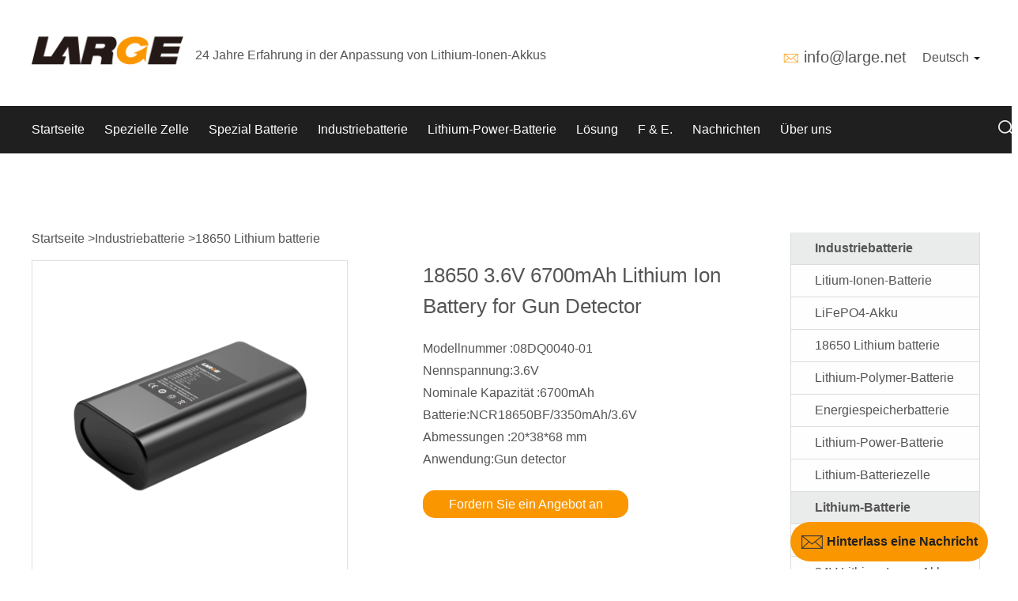

--- FILE ---
content_type: text/html; charset=UTF-8
request_url: https://de.large.net/product/8su43bs.html
body_size: 18269
content:
    <!DOCTYPE html>
    <!--[if IE 8]> <html lang="en-us" class="ie8 no-js"> <![endif]-->
    <!--[if IE 9]> <html lang="en-us" class="ie9 no-js"> <![endif]-->
    <!--[if !IE]><!-->
    <html lang="de">
    <!--<![endif]-->
    <!-- BEGIN HEAD -->
    <head>

        
        <meta charset="utf-8" />
        <title>18650 3.6V 6700mAh Lithium Ion Battery for Gun Detector-lithium-battery18650 | Large Power</title>
        <meta http-equiv="X-UA-Compatible" content="IE=edge">
        <meta name="keywords" content="18650 3.6V 6700mAh Lithium Ion Battery for Gun Detector,lithium-battery18650,Large Power">
        <meta  name="description"  content="18650 3.6V 6700mAh Lithium Ion Battery for Gun DetectorNominal voltage:3.6V;Nominal capacity:6700mAh;Model number:NCR18650BF/3350mAh/3.6V;Dimension:20*38*68 mm;Application:Gun detector"/>
        <meta content="width=device-width, initial-scale=1.0, maximum-scale=1.0, user-scalable=0" name="viewport">
        <meta content="yes" name="apple-mobile-web-app-capable">
        <meta content="black" name="apple-mobile-web-app-status-bar-style">
        <meta content="telephone=no" name="format-detection">
        <link rel="stylesheet" href="/assets/css/swiper.min.css">
        <script src="/assets/js/swiper.min.js"></script>
        <!-- BEGIN GLOBAL MANDATORY STYLES -->
        <link href="/assets/css/bootstrap.min.css" rel="stylesheet">
<link href="/assets/css/swiper.css" rel="stylesheet">
<link href="/assets/css/style.css" rel="stylesheet">
<link href="/assets/css/new-style.css" rel="stylesheet">
<link href="/assets/css/search.css" rel="stylesheet">
<link href="/assets/css/font-awesome.min.css" rel="stylesheet">
<link href="/assets/css/base.css" rel="stylesheet">        <!-- END THEME LAYOUT STYLES -->
<!--        <link rel="canonical" href="--><!--">-->
        <link rel="shortcut icon" href="/favicon.ico" />


                    <link rel="alternate" hreflang="en" href="https://www.large.net/product/8su43bs.html"/>
                    <link rel="alternate" hreflang="es" href="https://es.large.net/product/8su43bs.html"/>
                    <link rel="alternate" hreflang="de" href="https://de.large.net/product/8su43bs.html"/>
                    <link rel="alternate" hreflang="ja" href="https://jp.large.net/product/8su43bs.html"/>
                    <link rel="alternate" hreflang="ru" href="https://ru.large.net/product/8su43bs.html"/>
        
                
                
        <!-- Global site tag (gtag.js) - Google Analytics -->
        <script async src="https://www.googletagmanager.com/gtag/js?id=G-T4YFPCSFMR"></script>
        <script>
            window.dataLayer = window.dataLayer || [];
            function gtag(){dataLayer.push(arguments);}
            gtag('js', new Date());

            gtag('config', 'G-T4YFPCSFMR');
        </script>


    </head>
    <!-- END HEAD -->
    <body>
        <!-- BEGIN HEADER -->
    <div class="header_top">
<header>
    <div class="top_part">
        <div class="container">
            <div class="logo_nav col-sm-8 ">
                <div class="col-xs-11  p_l">
                    <div class="logo">
                        <div class="img"><a href="/"><img src="/static/images/logo.png" title="Custom Lithium ion Battery Pack" alt="Custom Lithium ion Battery Pack"/></a></div>
                    </div>
                    <div class="text size4 hidden-xs">24 Jahre Erfahrung in der Anpassung von Lithium-Ionen-Akkus</div>
                    <div class="text size4 visible-xs">24 Jahre Batterieanpassung</div>
                </div>
                <div class="col-xs-1 visible-xs">
                    <div class="nav_button one" data="0">
                        <span class="fa bars"><img src="/static/images/top_nav_list1.png" alt=""></span>
                        <span class="fa close"><img src="/static/images/top_nav_list2.png" alt=""></span>
                    </div>
                </div>
            </div>

            <div class="col-xs-12 col-sm-4 p_r">
                <div class="search">
                    <div class="form">
                        <form id="search_form" method="get&quot;&quot;" action="/search/" name="form">
                            <div class="top"><div class="input-group">
                                    <input class="input" type="text" id="keywordInput" name="keyword" placeholder="Search">
                                    <input type="submit" class="submit" value="">
                                </div></div>
                        </form>
                    </div>
                </div>
                <div class="lag hidden-xs">
                    <div class="bottom">

                        <div class="t1 tt">
                            <div class="ico"><img src="/assets/images/heard_email_ico.png" alt=""></div>
                            <div class="text"> <span><a href="mailto:info@large.net" class="size3">info@large.net</a></span></div>
                        </div>
                        <div class="t2">
                            <div class="dropdown">
                                <a id="dLabel" data-target="#" href="/">
                                    Deutsch
                                    <span class="caret"></span>
                                </a>
                                <ul class="dropdown-menu" aria-labelledby="dLabel">
                                    <li><a href="https://www.large.net">English</a></li>
                                    <li><a href="https://jp.large.net">日本語</a></li>
                                    <li><a href="https://ru.large.net">русский</a></li>
                                    <li><a href="https://es.large.net">Español</a></li>
                                    <li><a href="http://www.juda.cn">简体中文</a></li>
                                </ul>
                            </div>
                        </div>
                    </div>
                </div>
            </div>
        </div>

    </div>
    <section id="nav_bar" class="container-full">

        <div class="content">
            <nav>
                <div class="head-v3">
                    <div class="navigation-up">
                        <div class="container">
                            <div class="navigation-v3">
                                <ul>
                                    <li class="nav-up-selected-inpage" _t_nav="home">
                                        <div class="item">
                                            <a class="common_left_padding size4" href="/">Startseite</a>
                                        </div>
                                    </li>
                                                                            <li class="" _t_nav="special-cell">
                                            <div class="item" onclick="nav_click(this)">
                                                <a class="common_left_padding size4" style="" href="/low-temperature-18650/">Spezielle Zelle</a>
                                                <div class="down visible-xs ">
                                                    <span class="fa chevron-down"><img src="/static/images/nav_list1.png" alt=""></span>
                                                    <span class="fa chevron-up"><img src="/static/images/nav_list2.png" alt=""></span>

                                                </div>

                                            </div>
                                            <dl class="visible-xs">
                                                                                                    <dd class="col-xs-12">
                                                        <div class="item">
                                                            <a href="/low-temperature-18650/" class="size4">Niedrige Temperatur 18650</a>
                                                        </div>
                                                    </dd>
                                                                                                    <dd class="col-xs-12">
                                                        <div class="item">
                                                            <a href="/low-temperature-26650/" class="size4">Niedrige Temperatur 26650</a>
                                                        </div>
                                                    </dd>
                                                                                                    <dd class="col-xs-12">
                                                        <div class="item">
                                                            <a href="/low-temperature-square/" class="size4">Niedertemperatur-Quadrat</a>
                                                        </div>
                                                    </dd>
                                                                                                    <dd class="col-xs-12">
                                                        <div class="item">
                                                            <a href="/low-temperature-polymer/" class="size4">Niedrigtemperatur-Polymer</a>
                                                        </div>
                                                    </dd>
                                                                                                    <dd class="col-xs-12">
                                                        <div class="item">
                                                            <a href="/wide-temperature-cell/" class="size4">Breite Temperaturzelle</a>
                                                        </div>
                                                    </dd>
                                                                                                    <dd class="col-xs-12">
                                                        <div class="item">
                                                            <a href="/explosion-proof-cell/" class="size4">Explosionsgeschützte Batteriezelle</a>
                                                        </div>
                                                    </dd>
                                                                                                    <dd class="col-xs-12">
                                                        <div class="item">
                                                            <a href="/cell-model-table/" class="size4">Zellmodelltabelle</a>
                                                        </div>
                                                    </dd>
                                                                                            </dl>
                                        </li>

                                                                            <li class="" _t_nav="special-battery">
                                            <div class="item" onclick="nav_click(this)">
                                                <a class="common_left_padding size4" style="" href="/low-temperature-li-ion-battery/">Spezial Batterie</a>
                                                <div class="down visible-xs ">
                                                    <span class="fa chevron-down"><img src="/static/images/nav_list1.png" alt=""></span>
                                                    <span class="fa chevron-up"><img src="/static/images/nav_list2.png" alt=""></span>

                                                </div>

                                            </div>
                                            <dl class="visible-xs">
                                                                                                    <dd class="col-xs-12">
                                                        <div class="item">
                                                            <a href="/low-temperature-li-ion-battery/" class="size4">Niedertemperatur-Li-Ionen-Akku</a>
                                                        </div>
                                                    </dd>
                                                                                                    <dd class="col-xs-12">
                                                        <div class="item">
                                                            <a href="/explosion-proof-batteries/" class="size4">Explosionsgeschützte Batterie</a>
                                                        </div>
                                                    </dd>
                                                                                                    <dd class="col-xs-12">
                                                        <div class="item">
                                                            <a href="/high-safety-battery/" class="size4">Batterie mit hoher Sicherheit</a>
                                                        </div>
                                                    </dd>
                                                                                                    <dd class="col-xs-12">
                                                        <div class="item">
                                                            <a href="/start-battery/" class="size4">Batterie starten</a>
                                                        </div>
                                                    </dd>
                                                                                                    <dd class="col-xs-12">
                                                        <div class="item">
                                                            <a href="/energy-storage-batteries/" class="size4">Energiespeicherbatterie</a>
                                                        </div>
                                                    </dd>
                                                                                            </dl>
                                        </li>

                                                                            <li class="" _t_nav="industrial-battery">
                                            <div class="item" onclick="nav_click(this)">
                                                <a class="common_left_padding size4" style="" href="/lithium-ion-battery/">Industriebatterie</a>
                                                <div class="down visible-xs ">
                                                    <span class="fa chevron-down"><img src="/static/images/nav_list1.png" alt=""></span>
                                                    <span class="fa chevron-up"><img src="/static/images/nav_list2.png" alt=""></span>

                                                </div>

                                            </div>
                                            <dl class="visible-xs">
                                                                                                    <dd class="col-xs-12">
                                                        <div class="item">
                                                            <a href="/lithium-ion-battery/" class="size4">Litium-Ionen-Batterie</a>
                                                        </div>
                                                    </dd>
                                                                                                    <dd class="col-xs-12">
                                                        <div class="item">
                                                            <a href="/lifepo4-battery/" class="size4">LiFePO4-Akku</a>
                                                        </div>
                                                    </dd>
                                                                                                    <dd class="col-xs-12">
                                                        <div class="item">
                                                            <a href="/lithium-battery18650/" class="size4">18650 Lithium batterie</a>
                                                        </div>
                                                    </dd>
                                                                                                    <dd class="col-xs-12">
                                                        <div class="item">
                                                            <a href="/lithium-polymer-battery/" class="size4">Lithium-Polymer-Batterie</a>
                                                        </div>
                                                    </dd>
                                                                                                    <dd class="col-xs-12">
                                                        <div class="item">
                                                            <a href="/energy-storage-battery/" class="size4">Energiespeicherbatterie</a>
                                                        </div>
                                                    </dd>
                                                                                                    <dd class="col-xs-12">
                                                        <div class="item">
                                                            <a href="/lithium-power-battery/" class="size4">Lithium-Power-Batterie</a>
                                                        </div>
                                                    </dd>
                                                                                                    <dd class="col-xs-12">
                                                        <div class="item">
                                                            <a href="/lithium-battery-cell/" class="size4">Lithium-Batteriezelle</a>
                                                        </div>
                                                    </dd>
                                                                                            </dl>
                                        </li>

                                                                            <li class="" _t_nav="lithium-power-battery">
                                            <div class="item" onclick="nav_click(this)">
                                                <a class="common_left_padding size4" style="" href="/lithium-power-battery/">Lithium-Power-Batterie</a>
                                                <div class="down visible-xs ">
                                                    <span class="fa chevron-down"><img src="/static/images/nav_list1.png" alt=""></span>
                                                    <span class="fa chevron-up"><img src="/static/images/nav_list2.png" alt=""></span>

                                                </div>

                                            </div>
                                            <dl class="visible-xs">
                                                                                                    <dd class="col-xs-12">
                                                        <div class="item">
                                                            <a href="/lithium-ion-battery/list-133/" class="size4">12V Lithium-Ionen-Akku</a>
                                                        </div>
                                                    </dd>
                                                                                                    <dd class="col-xs-12">
                                                        <div class="item">
                                                            <a href="/lithium-ion-battery/list-134/" class="size4">24V Lithium-Ionen-Akku</a>
                                                        </div>
                                                    </dd>
                                                                                                    <dd class="col-xs-12">
                                                        <div class="item">
                                                            <a href="/lithium-ion-battery/list-135/" class="size4">36V Lithium-Ionen-Akku</a>
                                                        </div>
                                                    </dd>
                                                                                                    <dd class="col-xs-12">
                                                        <div class="item">
                                                            <a href="/lithium-ion-battery/list-136/" class="size4">48V Lithium-Ionen-Akku</a>
                                                        </div>
                                                    </dd>
                                                                                            </dl>
                                        </li>

                                                                            <li class="" _t_nav="case">
                                            <div class="item" onclick="nav_click(this)">
                                                <a class="common_left_padding size4" style="" href="/special/">Lösung</a>
                                                <div class="down visible-xs ">
                                                    <span class="fa chevron-down"><img src="/static/images/nav_list1.png" alt=""></span>
                                                    <span class="fa chevron-up"><img src="/static/images/nav_list2.png" alt=""></span>

                                                </div>

                                            </div>
                                            <dl class="visible-xs">
                                                                                                    <dd class="col-xs-12">
                                                        <div class="item">
                                                            <a href="/special/" class="size4">Besondere</a>
                                                        </div>
                                                    </dd>
                                                                                                    <dd class="col-xs-12">
                                                        <div class="item">
                                                            <a href="/robotic/" class="size4">Roboter</a>
                                                        </div>
                                                    </dd>
                                                                                                    <dd class="col-xs-12">
                                                        <div class="item">
                                                            <a href="/medical/" class="size4">Medizinisch</a>
                                                        </div>
                                                    </dd>
                                                                                                    <dd class="col-xs-12">
                                                        <div class="item">
                                                            <a href="/instrument/" class="size4">Instrument</a>
                                                        </div>
                                                    </dd>
                                                                                                    <dd class="col-xs-12">
                                                        <div class="item">
                                                            <a href="/survey/" class="size4">Umfrage</a>
                                                        </div>
                                                    </dd>
                                                                                                    <dd class="col-xs-12">
                                                        <div class="item">
                                                            <a href="/handheld/" class="size4">Handheld</a>
                                                        </div>
                                                    </dd>
                                                                                            </dl>
                                        </li>

                                                                            <li class="" _t_nav="rd">
                                            <div class="item" onclick="nav_click(this)">
                                                <a class="common_left_padding size4" style="" href="/page/research-and-development-team.html">F & E.</a>
                                                <div class="down visible-xs ">
                                                    <span class="fa chevron-down"><img src="/static/images/nav_list1.png" alt=""></span>
                                                    <span class="fa chevron-up"><img src="/static/images/nav_list2.png" alt=""></span>

                                                </div>

                                            </div>
                                            <dl class="visible-xs">
                                                                                                    <dd class="col-xs-12">
                                                        <div class="item">
                                                            <a href="/page/special-lithium-battery-research-institute.html" class="size4">Forschungsinstitut</a>
                                                        </div>
                                                    </dd>
                                                                                                    <dd class="col-xs-12">
                                                        <div class="item">
                                                            <a href="/page/research-and-development-team.html" class="size4">F & E-Team</a>
                                                        </div>
                                                    </dd>
                                                                                                    <dd class="col-xs-12">
                                                        <div class="item">
                                                            <a href="/page/manufacturing-center.html" class="size4">Fertigungszentrum</a>
                                                        </div>
                                                    </dd>
                                                                                                    <dd class="col-xs-12">
                                                        <div class="item">
                                                            <a href="/page/test-center.html" class="size4">Testcenter</a>
                                                        </div>
                                                    </dd>
                                                                                                    <dd class="col-xs-12">
                                                        <div class="item">
                                                            <a href="/page/core-technology.html" class="size4">Kerntechnologie</a>
                                                        </div>
                                                    </dd>
                                                                                            </dl>
                                        </li>

                                                                            <li class="" _t_nav="news">
                                            <div class="item" onclick="nav_click(this)">
                                                <a class="common_left_padding size4" style="" href="/company-news/">Nachrichten</a>
                                                <div class="down visible-xs ">
                                                    <span class="fa chevron-down"><img src="/static/images/nav_list1.png" alt=""></span>
                                                    <span class="fa chevron-up"><img src="/static/images/nav_list2.png" alt=""></span>

                                                </div>

                                            </div>
                                            <dl class="visible-xs">
                                                                                                    <dd class="col-xs-12">
                                                        <div class="item">
                                                            <a href="/company-news/" class="size4">Unternehmens Nachrichten</a>
                                                        </div>
                                                    </dd>
                                                                                                    <dd class="col-xs-12">
                                                        <div class="item">
                                                            <a href="/industry-news/" class="size4">Branchennachrichten</a>
                                                        </div>
                                                    </dd>
                                                                                                    <dd class="col-xs-12">
                                                        <div class="item">
                                                            <a href="/battery-knowledge/" class="size4">Batteriekenntnisse</a>
                                                        </div>
                                                    </dd>
                                                                                            </dl>
                                        </li>

                                                                            <li class="" _t_nav="about-us">
                                            <div class="item" onclick="nav_click(this)">
                                                <a class="common_left_padding size4" style="" href="/page/company-profile.html">Über uns</a>
                                                <div class="down visible-xs ">
                                                    <span class="fa chevron-down"><img src="/static/images/nav_list1.png" alt=""></span>
                                                    <span class="fa chevron-up"><img src="/static/images/nav_list2.png" alt=""></span>

                                                </div>

                                            </div>
                                            <dl class="visible-xs">
                                                                                                    <dd class="col-xs-12">
                                                        <div class="item">
                                                            <a href="/page/company-profile.html" class="size4">Firmenprofil</a>
                                                        </div>
                                                    </dd>
                                                                                                    <dd class="col-xs-12">
                                                        <div class="item">
                                                            <a href="/page/history.html" class="size4">Geschichte</a>
                                                        </div>
                                                    </dd>
                                                                                                    <dd class="col-xs-12">
                                                        <div class="item">
                                                            <a href="/page/corporate-culture.html" class="size4">Unternehmenskultur</a>
                                                        </div>
                                                    </dd>
                                                                                                    <dd class="col-xs-12">
                                                        <div class="item">
                                                            <a href="/page/qualifications-honors.html" class="size4">Qualifikationen &amp; Ehrungen</a>
                                                        </div>
                                                    </dd>
                                                                                                    <dd class="col-xs-12">
                                                        <div class="item">
                                                            <a href="/page/contactus.html" class="size4">Kontaktiere uns</a>
                                                        </div>
                                                    </dd>
                                                                                            </dl>
                                        </li>

                                                                    </ul>
                            </div>
                                                            


<div class="common_email_all none">

 <div class="content">



<div class="email_title"><h2>Nachricht hinterlassen</h2></div>

<div class="common_email">

    <div class="form">

        <form id="send-emial-left" class="" action="/form/message.html" method="post">
<input type="hidden" name="_csrf" value="WFkJRFFX2nKyQaoEbhhBywODyDrkLLdipiG5ozfmhxbGkfdlP1aDrvZ70wKpy05DmzxS2IT0KnhasdPyLoxvCg==">
        <div class="none">

            <div class="form-group field-sendmail-from required">
<small>*</small><label class="" for="sendmail-from">from</label><input type="text" id="sendmail-from" class="form-control c-md-4" name="SendMail[from]" value="https://de.large.net/product/8su43bs.html" aria-required="true"><span class="help-block"></span>
</div>
        </div>

        <div class="row">

            <div class="col-xs-12 col-sm-12">

                <div class="form-group field-sendmail-name required">
<small>*</small><label class="" for="sendmail-name">Name</label><input type="text" id="sendmail-name" class="form-control c-md-4" name="SendMail[name]" aria-required="true"><span class="help-block"></span>
</div>
            </div>

            <div class="col-xs-12 col-sm-12">

                <div class="form-group field-sendmail-email required">
<small>*</small><label class="" for="sendmail-email">Email</label><input type="text" id="sendmail-email" class="form-control c-md-4" name="SendMail[email]" aria-required="true"><span class="help-block"></span>
</div>
            </div>

        </div>

        <div class="col-xs-12 col-sm-12">

            <div class="form-group field-sendmail-message required">
<small>*</small><label class="" for="sendmail-message">Botschaft</label><textarea id="sendmail-message" class="form-control c-md-4" name="SendMail[message]" rows="5" aria-required="true"></textarea><span class="help-block"></span>
</div>
        </div>



        <div class="col-xs-12 col-sm-12">

            <div class="form-group">

                <button type="submit" id="more_bg" class="btn" name="contact-button">einreichen</button>
            </div>

        </div>

        </form>
    </div>

</div>



     

 </div>

</div>

                                                    </div>
                    </div>
                    <div class="navigation-down hidden-xs">
                                                                                    <div id="special-cell" class="nav-down-menu menu-3 menu-1" style="display: none;" _t_nav="special-cell">
                                    <div class="container navigation-down-inner">
                                                                                                                                    <div class="col-xs-12 col-sm-4">
                                                                                        <dl>
                                                <dd>
                                                    <a href="/low-temperature-18650/">Niedrige Temperatur 18650</a>
                                                </dd>
                                            </dl>
                                                                                                                                                                            <dl>
                                                <dd>
                                                    <a href="/low-temperature-26650/">Niedrige Temperatur 26650</a>
                                                </dd>
                                            </dl>
                                                                                                                                                                            <dl>
                                                <dd>
                                                    <a href="/low-temperature-square/">Niedertemperatur-Quadrat</a>
                                                </dd>
                                            </dl>
                                                                                            </div>
                                                                                                                                                                                <div class="col-xs-12 col-sm-4">
                                                                                        <dl>
                                                <dd>
                                                    <a href="/low-temperature-polymer/">Niedrigtemperatur-Polymer</a>
                                                </dd>
                                            </dl>
                                                                                                                                                                            <dl>
                                                <dd>
                                                    <a href="/wide-temperature-cell/">Breite Temperaturzelle</a>
                                                </dd>
                                            </dl>
                                                                                                                                                                            <dl>
                                                <dd>
                                                    <a href="/explosion-proof-cell/">Explosionsgeschützte Batteriezelle</a>
                                                </dd>
                                            </dl>
                                                                                            </div>
                                                                                                                                                                                <div class="col-xs-12 col-sm-4">
                                                                                        <dl>
                                                <dd>
                                                    <a href="/cell-model-table/">Zellmodelltabelle</a>
                                                </dd>
                                            </dl>
                                                                                            </div>
                                                                                    
                                                                            </div>
                                </div>
                                                                                                                <div id="special-battery" class="nav-down-menu menu-3 menu-1" style="display: none;" _t_nav="special-battery">
                                    <div class="container navigation-down-inner">
                                                                                                                                    <div class="col-xs-12 col-sm-4">
                                                                                        <dl>
                                                <dd>
                                                    <a href="/low-temperature-li-ion-battery/">Niedertemperatur-Li-Ionen-Akku</a>
                                                </dd>
                                            </dl>
                                                                                                                                                                            <dl>
                                                <dd>
                                                    <a href="/explosion-proof-batteries/">Explosionsgeschützte Batterie</a>
                                                </dd>
                                            </dl>
                                                                                                                                                                            <dl>
                                                <dd>
                                                    <a href="/high-safety-battery/">Batterie mit hoher Sicherheit</a>
                                                </dd>
                                            </dl>
                                                                                            </div>
                                                                                                                                                                                <div class="col-xs-12 col-sm-4">
                                                                                        <dl>
                                                <dd>
                                                    <a href="/start-battery/">Batterie starten</a>
                                                </dd>
                                            </dl>
                                                                                                                                                                            <dl>
                                                <dd>
                                                    <a href="/energy-storage-batteries/">Energiespeicherbatterie</a>
                                                </dd>
                                            </dl>
                                                                                            </div>
                                                                                    
                                                                            </div>
                                </div>
                                                                                                                <div id="industrial-battery" class="nav-down-menu menu-3 menu-1" style="display: none;" _t_nav="industrial-battery">
                                    <div class="container navigation-down-inner">
                                                                                                                                    <div class="col-xs-12 col-sm-4">
                                                                                        <dl>
                                                <dd>
                                                    <a href="/lithium-ion-battery/">Litium-Ionen-Batterie</a>
                                                </dd>
                                            </dl>
                                                                                                                                                                            <dl>
                                                <dd>
                                                    <a href="/lifepo4-battery/">LiFePO4-Akku</a>
                                                </dd>
                                            </dl>
                                                                                                                                                                            <dl>
                                                <dd>
                                                    <a href="/lithium-battery18650/">18650 Lithium batterie</a>
                                                </dd>
                                            </dl>
                                                                                            </div>
                                                                                                                                                                                <div class="col-xs-12 col-sm-4">
                                                                                        <dl>
                                                <dd>
                                                    <a href="/lithium-polymer-battery/">Lithium-Polymer-Batterie</a>
                                                </dd>
                                            </dl>
                                                                                                                                                                            <dl>
                                                <dd>
                                                    <a href="/energy-storage-battery/">Energiespeicherbatterie</a>
                                                </dd>
                                            </dl>
                                                                                                                                                                            <dl>
                                                <dd>
                                                    <a href="/lithium-power-battery/">Lithium-Power-Batterie</a>
                                                </dd>
                                            </dl>
                                                                                            </div>
                                                                                                                                                                                <div class="col-xs-12 col-sm-4">
                                                                                        <dl>
                                                <dd>
                                                    <a href="/lithium-battery-cell/">Lithium-Batteriezelle</a>
                                                </dd>
                                            </dl>
                                                                                            </div>
                                                                                    
                                                                            </div>
                                </div>
                                                                                                                <div id="lithium-power-battery" class="nav-down-menu menu-3 menu-1" style="display: none;" _t_nav="lithium-power-battery">
                                    <div class="container navigation-down-inner">
                                                                                                                                    <div class="col-xs-12 col-sm-4">
                                                                                        <dl>
                                                <dd>
                                                    <a href="/lithium-ion-battery/list-133/">12V Lithium-Ionen-Akku</a>
                                                </dd>
                                            </dl>
                                                                                                                                                                            <dl>
                                                <dd>
                                                    <a href="/lithium-ion-battery/list-134/">24V Lithium-Ionen-Akku</a>
                                                </dd>
                                            </dl>
                                                                                                                                                                            <dl>
                                                <dd>
                                                    <a href="/lithium-ion-battery/list-135/">36V Lithium-Ionen-Akku</a>
                                                </dd>
                                            </dl>
                                                                                            </div>
                                                                                                                                                                                <div class="col-xs-12 col-sm-4">
                                                                                        <dl>
                                                <dd>
                                                    <a href="/lithium-ion-battery/list-136/">48V Lithium-Ionen-Akku</a>
                                                </dd>
                                            </dl>
                                                                                            </div>
                                                                                    
                                                                            </div>
                                </div>
                                                                                                                <div id="case" class="nav-down-menu menu-3 menu-1" style="display: none;" _t_nav="case">
                                    <div class="container navigation-down-inner">
                                                                                                                                    <div class="col-xs-12 col-sm-4">
                                                                                        <dl>
                                                <dd>
                                                    <a href="/special/">Besondere</a>
                                                </dd>
                                            </dl>
                                                                                                                                                                            <dl>
                                                <dd>
                                                    <a href="/robotic/">Roboter</a>
                                                </dd>
                                            </dl>
                                                                                                                                                                            <dl>
                                                <dd>
                                                    <a href="/medical/">Medizinisch</a>
                                                </dd>
                                            </dl>
                                                                                            </div>
                                                                                                                                                                                <div class="col-xs-12 col-sm-4">
                                                                                        <dl>
                                                <dd>
                                                    <a href="/instrument/">Instrument</a>
                                                </dd>
                                            </dl>
                                                                                                                                                                            <dl>
                                                <dd>
                                                    <a href="/survey/">Umfrage</a>
                                                </dd>
                                            </dl>
                                                                                                                                                                            <dl>
                                                <dd>
                                                    <a href="/handheld/">Handheld</a>
                                                </dd>
                                            </dl>
                                                                                            </div>
                                                                                    
                                                                            </div>
                                </div>
                                                                                                                <div id="rd" class="nav-down-menu menu-3 menu-1" style="display: none;" _t_nav="rd">
                                    <div class="container navigation-down-inner">
                                                                                                                                    <div class="col-xs-12 col-sm-4">
                                                                                        <dl>
                                                <dd>
                                                    <a href="/page/special-lithium-battery-research-institute.html">Forschungsinstitut</a>
                                                </dd>
                                            </dl>
                                                                                                                                                                            <dl>
                                                <dd>
                                                    <a href="/page/research-and-development-team.html">F & E-Team</a>
                                                </dd>
                                            </dl>
                                                                                                                                                                            <dl>
                                                <dd>
                                                    <a href="/page/manufacturing-center.html">Fertigungszentrum</a>
                                                </dd>
                                            </dl>
                                                                                            </div>
                                                                                                                                                                                <div class="col-xs-12 col-sm-4">
                                                                                        <dl>
                                                <dd>
                                                    <a href="/page/test-center.html">Testcenter</a>
                                                </dd>
                                            </dl>
                                                                                                                                                                            <dl>
                                                <dd>
                                                    <a href="/page/core-technology.html">Kerntechnologie</a>
                                                </dd>
                                            </dl>
                                                                                            </div>
                                                                                    
                                                                            </div>
                                </div>
                                                                                                                <div id="news" class="nav-down-menu menu-3 menu-1" style="display: none;" _t_nav="news">
                                    <div class="container navigation-down-inner">
                                                                                                                                    <div class="col-xs-12 col-sm-4">
                                                                                        <dl>
                                                <dd>
                                                    <a href="/company-news/">Unternehmens Nachrichten</a>
                                                </dd>
                                            </dl>
                                                                                                                                                                            <dl>
                                                <dd>
                                                    <a href="/industry-news/">Branchennachrichten</a>
                                                </dd>
                                            </dl>
                                                                                                                                                                            <dl>
                                                <dd>
                                                    <a href="/battery-knowledge/">Batteriekenntnisse</a>
                                                </dd>
                                            </dl>
                                                                                            </div>
                                                                                    
                                                                                    <div class="hidden-xs col-sm-7 ">
                                                <div class="col-sm-5 part_top"><a href="javascript:void(0)" class="size2">Batterieführung</a></div>
                                                <div class="col-sm-7">
                                                    <div class="hidden-xs col-sm-12 ">
                                                        <a href="/best-18650-lithium-battery-pack/" target="_blank" class="size4 col-sm-12">Bester 18650 Lithium Akku</a></div>
                                                    <div class="hidden-xs col-sm-12 section20">
                                                        <a href="/cylindrical-lithium-ion-battery/" target="_blank" class="size4 col-sm-12">Zylindrische Lithium-Ionen-Batterie</a></div>
                                                    <div class="hidden-xs col-sm-12 section20">
                                                        <a href="/lithium-ion-battery-guide/" target="_blank" class="size4 col-sm-12">Beste Lithium-Ionen-Batterie-Anleitung</a></div>
                                                    <div class="hidden-xs col-sm-12 section20">
                                                        <a href="/liPo-battery-guide/" target="_blank" class="size4 col-sm-12">Bester LiPo-Akku-Leitfaden</a></div>
                                                    <div class="hidden-xs col-sm-12 section20">
                                                        <a href="/lifepo4-battery-guide/" target="_blank" class="size4 col-sm-12">Bester LiFePo4 Batterieführer</a></div>
                                                    <div class="hidden-xs col-sm-12 section20">
                                                        <a href="/12v-lithium-battery/" target="_blank" class="size4 col-sm-12">12V Lithium Batterie Anleitung</a></div>
                                                    <div class="hidden-xs col-sm-12 section20">
                                                        <a href="/48v-lithium-battery-guide/" target="_blank" class="size4 col-sm-12">48V Lithium-Ionen-Akku</a></div>
                                                    <div class="hidden-xs col-sm-12 section20">
                                                        <a href="/connecting-batteries-in-parallel-and-series/" target="_blank" class="size4 col-sm-12">Paralleles und serielles Anschließen von Lithiumbatterien</a></div>
                                                    <div class="hidden-xs col-sm-12 section20">
                                                        <a href="/best-26650-lithium-ion-battery/" target="_blank" class="size4 col-sm-12">Der beste 26650 Lithium-Ionen-Akku</a></div>
                                                </div>
                                            </div>
                                                                            </div>
                                </div>
                                                                                                                <div id="about-us" class="nav-down-menu menu-3 menu-1" style="display: none;" _t_nav="about-us">
                                    <div class="container navigation-down-inner">
                                                                                                                                    <div class="col-xs-12 col-sm-4">
                                                                                        <dl>
                                                <dd>
                                                    <a href="/page/company-profile.html">Firmenprofil</a>
                                                </dd>
                                            </dl>
                                                                                                                                                                            <dl>
                                                <dd>
                                                    <a href="/page/history.html">Geschichte</a>
                                                </dd>
                                            </dl>
                                                                                                                                                                            <dl>
                                                <dd>
                                                    <a href="/page/corporate-culture.html">Unternehmenskultur</a>
                                                </dd>
                                            </dl>
                                                                                            </div>
                                                                                                                                                                                <div class="col-xs-12 col-sm-4">
                                                                                        <dl>
                                                <dd>
                                                    <a href="/page/qualifications-honors.html">Qualifikationen &amp; Ehrungen</a>
                                                </dd>
                                            </dl>
                                                                                                                                                                            <dl>
                                                <dd>
                                                    <a href="/page/contactus.html">Kontaktiere uns</a>
                                                </dd>
                                            </dl>
                                                                                            </div>
                                                                                    
                                                                            </div>
                                </div>
                                                                        </div>
                </div>
            </nav>
            <div class="search_form_head hidden-xs">
                <div class="form_main">
    <div class="search-dropdown">
        <div class="input-group-btn">
            <button type="button" id="button_product" class="btn btn-default dropdown-toggle" data-toggle="dropdown" aria-haspopup="true" aria-expanded="false" style="background: none;box-shadow:none;outline:none">Produkt<i></i></button>
            <ul class="dropdown-menu">
                <li><a href="javascript:void(0)" data-title="product">Produkt</a></li>
                <li><a href="javascript:void(0)" data-title="news">Nachrichten</a></li>
            </ul>
        </div>
    </div>
    <form id="search_form" class="search_form" method="get" action="/search/" name="form" >

        <div class="form-label">
            <span>検索に入る</span>
        </div>
        <div class="input-wrap">
            <div class="search_ico pull-left"><i class="seach_ico"></i></div>
            <div class="pull-left input">
                <input type="text" aria-label="Suche eingeben" name="keyword" placeholder="Suche eingeben">
                <div class="close"><i class="close_ico"></i></div>
            </div>
        </div>
        <input class="input" type="hidden" name="type" value="Produkt">
    </form>
</div>
            </div>
        </div>

    </section>
</header>

</div>    <div class="zhuti">
    <div class="product_item container section">
    <div class="right_part ">
        <section class="top commom_left_right_padding">
            <section class="section_m">    <div class="breadCrumbs">        <div class="container">            <div class="content size4">                                    <a href="/">Startseite</a>                                    ><a href="/industrial-battery/">Industriebatterie</a>                                    ><a href="/lithium-battery18650/">18650 Lithium batterie</a>                            </div>        </div>    </div></section>        </section>
        <section class="p_detail_top">
            <div class="text_list col-sm-6 col-xs-12">
                <div class="title col-xs-12 commom_left_right_padding section_m"><h1 class="size2">18650 3.6V 6700mAh Lithium Ion Battery for Gun Detector</h1></div>
                <div class="shuxing hidden-xs">
                    <ul>
                        <li><p class="size4">Modellnummer :08DQ0040-01</p></li>
                        <li><p class="size4">Nennspannung:3.6V</p></li>
                        <li><p class="size4">Nominale Kapazität :6700mAh</p></li>
                                                <li><p class="size4">Batterie:NCR18650BF/3350mAh/3.6V</p></li>
                                                <li><p class="size4">Abmessungen :20*38*68 mm</p></li>
                        <li><p class="size4">Anwendung:Gun detector</p></li>
                    </ul>
                </div>
                <div class="inquire hidden-xs" id="more_bg">
                    <a href="/form/message.html" class="size4" target="_blank">Fordern Sie ein Angebot an</a>
                </div>
            </div>
            <div class="right-extra" >
                <!--产品开始-->
                <div class="swiper-container visible-xs">
                    <div class="swiper-wrapper">
                                                    <div class="swiper-slide"> <img class="rsImg" src="/public/uploads/image/202112/5087d4d42213275b4f6552b004fab6cb.png" alt="" /></div>
                                                    <div class="swiper-slide"> <img class="rsImg" src="/public/uploads/image/202112/ac7ba5a9fe008b4dd9dfe326b9d7343d.png" alt="" /></div>
                                                    <div class="swiper-slide"> <img class="rsImg" src="/public/uploads/image/202112/fe52656d553ea4f78cc9f2cfbdba0e24.png" alt="" /></div>
                                                    <div class="swiper-slide"> <img class="rsImg" src="/public/uploads/image/202112/977e4caf5641549e6029ea14a8ab29c5.png" alt="" /></div>
                                            </div>
                    <!-- 如果需要分页器 -->
                    <div class="swiper-pagination"></div>
                </div>
                <div class="pc_img hidden-xs">
                    <div id="preview" class="spec-preview"> <span class="jqzoom"><img jqimg="/public/uploads/image/202112/5087d4d42213275b4f6552b004fab6cb.png" src="/public/uploads/image/202112/5087d4d42213275b4f6552b004fab6cb.png" /></span> </div>
                    <!--缩图开始-->
                    <div class="spec-scroll"> <a class="prev">&lt;</a> <a class="next">&gt;</a>
                        <div class="items">
                            <ul>
                                                                    <li><img alt="" bimg="/public/uploads/image/202112/5087d4d42213275b4f6552b004fab6cb.png" src="/public/uploads/image/202112/5087d4d42213275b4f6552b004fab6cb.png" onmousemove="preview(this);"></li>
                                                                    <li><img alt="" bimg="/public/uploads/image/202112/ac7ba5a9fe008b4dd9dfe326b9d7343d.png" src="/public/uploads/image/202112/ac7ba5a9fe008b4dd9dfe326b9d7343d.png" onmousemove="preview(this);"></li>
                                                                    <li><img alt="" bimg="/public/uploads/image/202112/fe52656d553ea4f78cc9f2cfbdba0e24.png" src="/public/uploads/image/202112/fe52656d553ea4f78cc9f2cfbdba0e24.png" onmousemove="preview(this);"></li>
                                                                    <li><img alt="" bimg="/public/uploads/image/202112/977e4caf5641549e6029ea14a8ab29c5.png" src="/public/uploads/image/202112/977e4caf5641549e6029ea14a8ab29c5.png" onmousemove="preview(this);"></li>
                                                            </ul>
                        </div>
                    </div>
                    <!--缩图结束-->
                </div>
                <div class="pic col-sm-6 col-xs-6">
                    <div class="img">
                    </div>
                </div>
                <div class="list_img"><img src="" alt=""></div>
            </div>
        </section>
         <section class="p_detail_main section40 " >
             <div class="p_detail commom_left_right_padding">
                 <div class="title"><h2 class="size2">Produktdetail</h2></div>
                 <div class="p size4">
                     <p>Project number: 08DQ0040-01</p><p>Cell model: NCR18650BF/3350mAh/3.6V</p><p>Specification: 18650/1S2P/6700mAh/3.6V</p><p>Nominal voltage: 3.6V</p><p>Nominal capacity: 6700mAh</p><p>Charging current: ≤2.0A</p><p>Discharge current: 2.3A</p><p>Instantaneous discharge current: 3.0A</p><p>Discharge cut-off voltage: 3.0V</p><p>Product internal resistance: ≤180mΩ</p><p>Battery weight: 130G</p><p>Product size: 20*38*68 mm</p><p>Charging temperature: 0 ~ 45℃</p><p>Discharge temperature: -20 ~ 60℃</p><p>Storage temperature: -20 to 25 ° C</p><p>Battery case: ABS+PC</p><p>Intelligent lithium battery protection: short circuit protection, over charge protection, over discharge protection, over current protection, etc.</p><p>Application: Gun detector</p>                 </div>
             </div>
             <section class="section section_m">
                 




<div class="common_email">

    <div class="email_title"><h2 class="size2">Nachricht hinterlassen</h2></div>

    <div class="form">

    <form id="send-emial" class="" action="/form/message.html" method="post">
<input type="hidden" name="_csrf" value="WFkJRFFX2nKyQaoEbhhBywODyDrkLLdipiG5ozfmhxbGkfdlP1aDrvZ70wKpy05DmzxS2IT0KnhasdPyLoxvCg==">
        <div class="none">

            <div class="form-group field-sendmail-from required">
<div class='label_diy size4'><small>*</small><label class="" for="sendmail-from">from</label></div><div class='input'><input type="text" id="sendmail-from" class="form-control c-md-4" name="SendMail[from]" value="https://de.large.net/product/8su43bs.html" aria-required="true"><span class="help-block"></span></div>
</div>
        </div>

        <div class="row">
            <div class="col-xs-12 col-sm-6 item1">

                <div class="form-group field-sendmail-name required">
<div class='label_diy size4'><small>*</small><label class="" for="sendmail-name">Name</label></div><div class='input'><input type="text" id="sendmail-name" class="form-control c-md-4" name="SendMail[name]" aria-required="true"><span class="help-block"></span></div>
</div>
            </div>

            <div class="col-xs-12 col-sm-6 item2">

                <div class="form-group field-sendmail-email required">
<div class='label_diy size4'><small>*</small><label class="" for="sendmail-email">Email</label></div><div class='input'><input type="text" id="sendmail-email" class="form-control c-md-4" name="SendMail[email]" aria-required="true"><span class="help-block"></span></div>
</div>            </div>
        </div>

        <div class="row">
            <div class="col-xs-12 col-sm-6 item1">

                <div class="form-group field-sendmail-company required">
<div class='label_diy size4'><small>*</small><label class="" for="sendmail-company">Firma</label></div><div class='input'><input type="text" id="sendmail-company" class="form-control c-md-4" name="SendMail[company]" aria-required="true"><span class="help-block"></span></div>
</div>
            </div>
            <div class="col-xs-12 col-sm-6 item2">

                <div class="form-group field-sendmail-country">
<div class='label_diy size4'><small>*</small><label class="" for="sendmail-country">Land</label></div><div class='input'><input type="text" id="sendmail-country" class="form-control c-md-4" name="SendMail[country]"><span class="help-block"></span></div>
</div>
            </div>


        </div>

        <div class="col-xs-12 col-sm-12">

            <div class="form-group field-sendmail-message required">
<div class='label_diy size4'><small>*</small><label class="" for="sendmail-message">Botschaft</label></div><div class='input'><textarea id="sendmail-message" class="form-control c-md-4" name="SendMail[message]" rows="7" aria-required="true"></textarea><span class="help-block"></span></div>
</div>
        </div>


    <div class="col-xs-12 col-sm-12">

        <div class="form-group">

            <button type="submit" id="more_bg" class="btn" name="contact-button">einreichen</button>
        </div>

    </div>

    </form>
    </div>

</div>             </section>
             <section class="section  commom_left_right_padding section_m">
                 <div class="common_category_list">
    <div class="title"><h2 class="size2">Heißesten Kategorien</h2></div>
    <div class="img_nav">
        <ul>
                    </ul>
    </div>
    <div class="anchor hidden-xs">
        <ul>
                            <li>
                    <div class="item"><a href="https://de.large.net/lithium-ion-battery/" class="size4">Litium-Ionen-Batterie</a> <span>|</span></div>
                </li>
                            <li>
                    <div class="item"><a href="https://de.large.net/lithium-power-battery/" class="size4">Lithium-Power-Batterie</a> <span>|</span></div>
                </li>
                            <li>
                    <div class="item"><a href="https://de.large.net/special-battery/" class="size4">Spezial batterie</a> <span>|</span></div>
                </li>
                            <li>
                    <div class="item"><a href="https://de.large.net/industrial-battery/" class="size4">Industrie batterie</a> <span>|</span></div>
                </li>
                            <li>
                    <div class="item"><a href="https://de.large.net/energy-storage-battery/" class="size4">Energiespeicherbatterie</a> <span>|</span></div>
                </li>
                            <li>
                    <div class="item"><a href="https://de.large.net/lifepo4-battery/" class="size4">Lifepo4 Batterie</a> <span>|</span></div>
                </li>
                            <li>
                    <div class="item"><a href="https://de.large.net/lithium-polymer-battery/" class="size4">Lithium-Polymer-Batterie</a> <span>|</span></div>
                </li>
                            <li>
                    <div class="item"><a href="https://de.large.net/lithium-battery18650/" class="size4">18650 Lithium batterie</a> <span>|</span></div>
                </li>
                            <li>
                    <div class="item"><a href="https://de.large.net/lithium-ion-battery/" class="size4">Lithium-Ionen-Akku</a> <span>|</span></div>
                </li>
                            <li>
                    <div class="item"><a href="https://de.large.net/low-temperature-battery/" class="size4">Niedrig Temperatur Batterie</a> <span>|</span></div>
                </li>
                            <li>
                    <div class="item"><a href="https://de.large.net/wide-temperature-battery/" class="size4">Breit Temperatur Batterie</a> <span>|</span></div>
                </li>
                            <li>
                    <div class="item"><a href="https://de.large.net/lithium-titanate-battery/" class="size4">Lithium titanat-Batterie</a> <span>|</span></div>
                </li>
                            <li>
                    <div class="item"><a href="https://de.large.net/explosion-proof-battery/" class="size4">Explosion Beweis Batterie</a> <span>|</span></div>
                </li>
                            <li>
                    <div class="item"><a href="https://de.large.net/robotic/" class="size4">Roboter-Lithium-Batterie</a> <span>|</span></div>
                </li>
                            <li>
                    <div class="item"><a href="https://de.large.net/medical/" class="size4">medizinische Lithiumbatterie</a> <span>|</span></div>
                </li>
                            <li>
                    <div class="item"><a href="https://de.large.net/lifepo4-battery/list-133/" class="size4">12V Lifepo4 Batterie</a> <span>|</span></div>
                </li>
                            <li>
                    <div class="item"><a href="https://de.large.net/lifepo4-battery/list-134/" class="size4">24V Lifepo4 Batterie</a> <span>|</span></div>
                </li>
                            <li>
                    <div class="item"><a href="https://de.large.net/lifepo4-battery/list-135/" class="size4">36V Lifepo4 Batterie</a> <span>|</span></div>
                </li>
                            <li>
                    <div class="item"><a href="https://de.large.net/lifepo4-battery/list-136/" class="size4">48V Lifepo4 Batterie</a> <span>|</span></div>
                </li>
                            <li>
                    <div class="item"><a href="https://de.large.net/lithium-ion-battery/list-117/" class="size4">3.7V Lithium batterie</a> <span>|</span></div>
                </li>
                            <li>
                    <div class="item"><a href="https://de.large.net/lithium-ion-battery/list-118/" class="size4">7.4V Lithium batterie</a> <span>|</span></div>
                </li>
                            <li>
                    <div class="item"><a href="https://de.large.net/lithium-ion-battery/list-119/" class="size4">11.1V Lithium batterie</a> <span>|</span></div>
                </li>
                            <li>
                    <div class="item"><a href="https://de.large.net/lithium-ion-battery/list-120/" class="size4">14.8V Lithium batterie</a> <span>|</span></div>
                </li>
                            <li>
                    <div class="item"><a href="https://de.large.net/lithium-ion-battery/list-132/" class="size4">5V Lithium-Ionen-Akku</a> <span>|</span></div>
                </li>
                            <li>
                    <div class="item"><a href="https://de.large.net/lithium-ion-battery/list-133/" class="size4">12V Lithiumbatterie</a> <span>|</span></div>
                </li>
                            <li>
                    <div class="item"><a href="https://de.large.net/lithium-ion-battery/list-134/" class="size4">24V Lithiumbatterie</a> <span>|</span></div>
                </li>
                            <li>
                    <div class="item"><a href="https://de.large.net/lithium-ion-battery/list-135/" class="size4">36V Lithiumbatterie</a> <span>|</span></div>
                </li>
                            <li>
                    <div class="item"><a href="https://de.large.net/lithium-ion-battery/list-136/" class="size4">48V Lithiumbatterie</a> </div>
                </li>
                    </ul>
    </div>
</div>             </section>
             <section class="section hidden-xs ">
                 <div class="news_tuijian size4">
<div class="common_nav left">
    <ul>
        <li>
            <div class="item checked" data="list0">
                <div class="text"><b class="size3">Heißesten Artikel</b></div>
                <div class="ico">
                    <i></i>
                </div>
            </div>
        </li>
        <li>
            <div class="item" data="list1">
                <div class="text"><b class="size3">Neueste Artikel</b></div>
                <div class="ico">
                    <i></i>
                </div>
            </div>
        </li>
        <li>
            <div class="item" data="list2">
                <div class="text"><b class="size3">Für dich empfohlen</b></div>
                <div class="ico">
                    <i></i>
                </div>
            </div>
        </li>
    </ul>
</div>
<div class="common_nav_list section20">
    <li class="list0">
        <div class="list">
            <ul>
                                    <li><div class="item">
                            <div class="text"><span></span><a class="hover_a" href="/news/89u43pm.html">Stellen Sie den Lithium-Ionen-Akku im Gefrierschrank wieder her?</a></div>
                        </div></li>
                                    <li><div class="item">
                            <div class="text"><span></span><a class="hover_a" href="/news/8bu43pg.html">Diskussion 26650 Batterie gegen 18650 Batterie</a></div>
                        </div></li>
                                    <li><div class="item">
                            <div class="text"><span></span><a class="hover_a" href="/news/89u43pe.html">Was tun mit einem durchstochenen Lithium-Ionen-Akku?</a></div>
                        </div></li>
                                    <li><div class="item">
                            <div class="text"><span></span><a class="hover_a" href="/news/8bu43q8.html">So testen Sie Lithiumbatterien mit einem Multimeter</a></div>
                        </div></li>
                                    <li><div class="item">
                            <div class="text"><span></span><a class="hover_a" href="/news/87u43pa.html">Wie lade ich den 18650 Akku ohne Ladegerät auf?</a></div>
                        </div></li>
                                    <li><div class="item">
                            <div class="text"><span></span><a class="hover_a" href="/news/91u43pc.html">Ist das faule Ei Geruch von einer Batterie gefährliche Wirkung und Entsorgung</a></div>
                        </div></li>
                            </ul>
        </div>
    </li>
    <li class="list1 none">
        <div class="list">
            <ul>
                                    <li><div class="item">
                            <div class="text"><span></span><a class="hover_a" href="/news/6cu43s3.html">So steuern Sie die Entladetiefe, um die Leistung von Lithiumbatterien zu verbessern</a></div>
                        </div></li>
                                    <li><div class="item">
                            <div class="text"><span></span><a class="hover_a" href="/news/6bu43s3.html">Warum Lithiumbatterien im Jahr 2025 kostengünstiger sind als je zuvor</a></div>
                        </div></li>
                                    <li><div class="item">
                            <div class="text"><span></span><a class="hover_a" href="/news/6au43s3.html">Was Sie über SDS für Lithiumbatterien wissen müssen</a></div>
                        </div></li>
                                    <li><div class="item">
                            <div class="text"><span></span><a class="hover_a" href="/news/69u43s3.html">NFPA 855 und Brandschutz bei Lithiumbatterien: Ein praktischer Leitfaden</a></div>
                        </div></li>
                                    <li><div class="item">
                            <div class="text"><span></span><a class="hover_a" href="/news/68u43s3.html">Revolutionäre Fortschritte in der Lithiumbatterietechnologie</a></div>
                        </div></li>
                                    <li><div class="item">
                            <div class="text"><span></span><a class="hover_a" href="/news/6hu43s2.html">Eine umfassende Überprüfung des Risikomanagements bei Lithiumbatterien</a></div>
                        </div></li>
                            </ul>
        </div>
    </li>
    <li class="list2 none">
        <div class="list">
            <ul>
                                    <li><div class="item">
                            <div class="text"><span></span><a class="hover_a" href="/news/8ju43n2.html">Zylindrische Lithium-Ionen-Batterie</a></div>
                        </div></li>
                                    <li><div class="item">
                            <div class="text"><span></span><a class="hover_a" href="/news/8qu43mt.html">Höchste Kapazität 18650 Batterie 2020</a></div>
                        </div></li>
                                    <li><div class="item">
                            <div class="text"><span></span><a class="hover_a" href="/news/8pu43ms.html">Hersteller von Lithium-Ionen-Batterien mit hoher Kapazität, Batterie empfehlen</a></div>
                        </div></li>
                                    <li><div class="item">
                            <div class="text"><span></span><a class="hover_a" href="/news/8mu43mq.html">Kosten der Lithium-Ionen-Batterie 2019 - Einflussfaktoren pro kWh, Trend</a></div>
                        </div></li>
                                    <li><div class="item">
                            <div class="text"><span></span><a class="hover_a" href="/news/8ku43mn.html">Beste 18650 Lithium-Ionen-Batterie 2019, 18650 Anleitung</a></div>
                        </div></li>
                                    <li><div class="item">
                            <div class="text"><span></span><a class="hover_a" href="/news/8ru43kk.html">Top 10 Hersteller von Lithium-Ionen-Batterien in China, Ranking der chinesischen Lithium-Ionen-Batterien</a></div>
                        </div></li>
                            </ul>
        </div>
    </li>
</div>
</div>
             </section>
         </section>
    </div>
    <div class="left_part hidden-xs col-sm-3 ">
      <div class="online size4">    <div class="pp">        <ul>            <li class="top"><div class="item"><a href="/industrial-battery/">Industriebatterie</a></div></li>                            <li><div class="item"><a href="/lithium-ion-battery/">Litium-Ionen-Batterie</a></div></li>                            <li><div class="item"><a href="/lifepo4-battery/">LiFePO4-Akku</a></div></li>                            <li><div class="item"><a href="/lithium-battery18650/">18650 Lithium batterie</a></div></li>                            <li><div class="item"><a href="/lithium-polymer-battery/">Lithium-Polymer-Batterie</a></div></li>                            <li><div class="item"><a href="/energy-storage-battery/">Energiespeicherbatterie</a></div></li>                            <li><div class="item"><a href="/lithium-power-battery/">Lithium-Power-Batterie</a></div></li>                            <li><div class="item"><a href="/lithium-battery-cell/">Lithium-Batteriezelle</a></div></li>                    </ul>    </div>    <div class="pp">        <ul>            <li class="top"><div class="item"><a href="/lithium-power-battery/">Lithium-Batterie</a></div></li>                        <li><div class="item"><a href="/lithium-ion-battery/list-133/">12V Lithium-Ionen-Akku</a></div></li>                        <li><div class="item"><a href="/lithium-ion-battery/list-134/">24V Lithium-Ionen-Akku</a></div></li>                        <li><div class="item"><a href="/lithium-ion-battery/list-135/">36V Lithium-Ionen-Akku</a></div></li>                        <li><div class="item"><a href="/lithium-ion-battery/list-136/">48V Lithium-Ionen-Akku</a></div></li>                    </ul>    </div>    <div class="pp">        <ul>            <li class="top"><div class="item"><a href="/special-battery/">Spezialbatterie</a></div></li>                            <li><div class="item"><a href="/low-temperature-battery/">Niedrig Temperatur Batterie</a></div></li>                            <li><div class="item"><a href="/wide-temperature-battery/">Breite Temperatur Batterie</a></div></li>                            <li><div class="item"><a href="/lithium-titanate-battery/">Lithium Titanat Batterie</a></div></li>                            <li><div class="item"><a href="/explosion-proof-battery/">Explosionsgeschützte Batterie</a></div></li>                            <li><div class="item"><a href="/low-temperature-li-ion-battery/">Niedertemperatur-Li-Ionen-Akku</a></div></li>                            <li><div class="item"><a href="/high-safety-battery/">Batterie mit hoher Sicherheit</a></div></li>                            <li><div class="item"><a href="/start-battery/">Batterie starten</a></div></li>                            <li><div class="item"><a href="/explosion-proof-batteries/">Explosionsgeschützte Batterie</a></div></li>                            <li><div class="item"><a href="/energy-storage-batteries/">Energiespeicherbatterie</a></div></li>                    </ul>    </div>    <div class="you_like section20">        <div class="title"><h2>Vielleicht gefällt dir</h2></div>        <div class="list">            <ul>                                    <li class="goods_detail margin-bottom-10">                        <div class="item">                            <div class="img"><a href="/product/8fu43d4.html"><img src="/public/uploads/image/20220824/e1c53585ea69513095b6c14c005ab858.png" alt="Robuster Laptop-Polymer-Akku mit niedriger Temperatur und hoher Energiedichte, 11,1 V, 7800 mAh" title="Robuster Laptop-Polymer-Akku mit niedriger Temperatur und hoher Energiedichte, 11,1 V, 7800 mAh"></a></div>                            <div class="text"><a href="/product/8fu43d4.html" title="Robuster Laptop-Polymer-Akku mit niedriger Temperatur und hoher Energiedichte, 11,1 V, 7800 mAh">Robuster Laptop-Polymer-Akku mit niedriger Temperatur und hoher Energiedichte, 11,1 V, 7800 mAh</a></div>                        </div>                    </li>                                    <li class="goods_detail margin-bottom-10">                        <div class="item">                            <div class="img"><a href="/product/8ju43ch.html"><img src="/public/uploads/image/thum/1522809341995.png" alt="Laden/Entladen bei niedriger Temperatur LiFePO4-Akku 32V 20Ah für Telekommunikations-Basisstation mit RS485-Kommunikation" title="Laden/Entladen bei niedriger Temperatur LiFePO4-Akku 32V 20Ah für Telekommunikations-Basisstation mit RS485-Kommunikation"></a></div>                            <div class="text"><a href="/product/8ju43ch.html" title="Laden/Entladen bei niedriger Temperatur LiFePO4-Akku 32V 20Ah für Telekommunikations-Basisstation mit RS485-Kommunikation">Laden/Entladen bei niedriger Temperatur LiFePO4-Akku 32V 20Ah für Telekommunikations-Basisstation mit RS485-Kommunikation</a></div>                        </div>                    </li>                                    <li class="goods_detail margin-bottom-10">                        <div class="item">                            <div class="img"><a href="/product/8qu43c9.html"><img src="/public/uploads/image/20220824/20059a136e76e26273a43726b47acec5.png" alt="12 V 4400 mAh 18650 Niedertemperatur-Lithiumbatterie für verstärkte Stromversorgung" title="12 V 4400 mAh 18650 Niedertemperatur-Lithiumbatterie für verstärkte Stromversorgung"></a></div>                            <div class="text"><a href="/product/8qu43c9.html" title="12 V 4400 mAh 18650 Niedertemperatur-Lithiumbatterie für verstärkte Stromversorgung">12 V 4400 mAh 18650 Niedertemperatur-Lithiumbatterie für verstärkte Stromversorgung</a></div>                        </div>                    </li>                            </ul>        </div>    </div>   </div>        <div class="you_like_end"></div>
    </div>

    <div class="you_like section20 visible-xs col-xs-12">

        <div class="title common_left_padding"><h2 class="size2">Vielleicht gefällt dir</h2></div>

        <div class="list">

            <ul>

                
                    <li class="goods_detail margin-bottom-10 col-xs-6 ">
                        <div class="item">
                            <div class="img"><a href="/product/8fu43d4.html"><img src="/public/uploads/image/20220824/e1c53585ea69513095b6c14c005ab858.png" alt="Robuster Laptop-Polymer-Akku mit niedriger Temperatur und hoher Energiedichte, 11,1 V, 7800 mAh" title="Robuster Laptop-Polymer-Akku mit niedriger Temperatur und hoher Energiedichte, 11,1 V, 7800 mAh"></a></div>
                            <div class="text"><a href="/product/8fu43d4.html" title="Robuster Laptop-Polymer-Akku mit niedriger Temperatur und hoher Energiedichte, 11,1 V, 7800 mAh">Robuster Laptop-Polymer-Akku mit niedriger Temperatur und hoher Energiedichte, 11,1 V, 7800 mAh</a></div>
                        </div>
                    </li>

                
                    <li class="goods_detail margin-bottom-10 col-xs-6 ">
                        <div class="item">
                            <div class="img"><a href="/product/8ju43ch.html"><img src="/public/uploads/image/thum/1522809341995.png" alt="Laden/Entladen bei niedriger Temperatur LiFePO4-Akku 32V 20Ah für Telekommunikations-Basisstation mit RS485-Kommunikation" title="Laden/Entladen bei niedriger Temperatur LiFePO4-Akku 32V 20Ah für Telekommunikations-Basisstation mit RS485-Kommunikation"></a></div>
                            <div class="text"><a href="/product/8ju43ch.html" title="Laden/Entladen bei niedriger Temperatur LiFePO4-Akku 32V 20Ah für Telekommunikations-Basisstation mit RS485-Kommunikation">Laden/Entladen bei niedriger Temperatur LiFePO4-Akku 32V 20Ah für Telekommunikations-Basisstation mit RS485-Kommunikation</a></div>
                        </div>
                    </li>

                
                    <li class="goods_detail margin-bottom-10 col-xs-6 hidden-xs">
                        <div class="item">
                            <div class="img"><a href="/product/8qu43c9.html"><img src="/public/uploads/image/20220824/20059a136e76e26273a43726b47acec5.png" alt="12 V 4400 mAh 18650 Niedertemperatur-Lithiumbatterie für verstärkte Stromversorgung" title="12 V 4400 mAh 18650 Niedertemperatur-Lithiumbatterie für verstärkte Stromversorgung"></a></div>
                            <div class="text"><a href="/product/8qu43c9.html" title="12 V 4400 mAh 18650 Niedertemperatur-Lithiumbatterie für verstärkte Stromversorgung">12 V 4400 mAh 18650 Niedertemperatur-Lithiumbatterie für verstärkte Stromversorgung</a></div>
                        </div>
                    </li>

                
            </ul>

        </div>

    </div>
</div>
<script type="application/ld+json">
{
"@context": "http://www.schema.org",
"@type": "Product",
"name": "18650 3.6V 6700mAh Lithium Ion Battery for Gun Detector",
"image": "https://www.large.net/public/uploads/image/202112/5087d4d42213275b4f6552b004fab6cb.png",
"description": "Product:18650 3.6V 6700mAh Lithium Ion Battery for Gun Detector;Battery cell:NCR18650BF/3350mAh/3.6V;Nominal voltage:3.6V;Nominal capacity:6700mAh;Dimension:20*38*68 mm;Application:Gun detector;",
"brand": {
          "@type": "Brand",
          "name": "Large Power"
        },
"aggregateRating": {
        "@type": "AggregateRating",
        "ratingValue": "4.6",
        "reviewCount": "72"
      }
 }
</script>
    <!-- BEGIN FOOTER -->
    <div class="right_send">
    <div class="p1"><p><img src="/static/images/right_send1.png" alt=""><span>Hinterlass eine Nachricht</span></p></div>
    <div class="p2 none">
        <div class="title size4">Kontaktiere uns <span class="fa close"><img src="/static/images/top_nav_list2.png" alt=""></span></div>
        <div class="textbox" style="margin-top: 2%;">
            <input type="text" id="sendName" placeholder="Name"><br>
            <span class="none" id="namedesc"> * Bitte geben Sie Ihren Namen ein</span>
        </div>
        <div class="textbox">
            <input type="text" id="sendEmail" placeholder="E-Mail*"><br>
            <span class="none" id="emaildesc">  E-Mail ist erforderlich.</span>
            <span class="none" id="emailError"> Diese E-Mail ist ungültig</span>
        </div>
        <div class="textbox" style="margin-top: 2%;">
            <input type="text" id="sendCompany" placeholder="Firmenname*"><br>
            <span class="none" id="companydesc"> * Bitte geben Sie Ihr Unternehmen ein</span>
        </div>
        <div class="textbox">
            <textarea type="text" id="sendContent" class="textaare" placeholder="Nachricht *"></textarea>
            <br>
            <span class="none" id="contentdesc">Massagen sind erforderlich.</span>
        </div>
        <div>
            <button class="cancel" id="cancel">Absagen</button>
            <button class="send" id="send">Senden</button>
        </div>
    </div>
    <div class="p3 none">
        <div class="title size4">Kontaktiere uns<span class="fa close"><img src="/static/images/top_nav_list2.png" alt=""></span></div>
        <div class="text">
            <div class="img"><img src="/static/images/right_send2.png" alt=""></div>
            <div class="p"><p>Wir melden uns bald bei Ihnen</p></div>
        </div>
        <div class="done"><div class="p">Fertig</div></div>
    </div>
</div>
<footer class=" section">
    <div class="top main_padding">
        <div class="container">
            <div class="left hidden-xs"><div class="img footer_img"><a href="/"><img src="/static/images/logo.png" alt="Large Power" title="Large Power"></a></div></div>
            <div class="right">
                <div class="email">
                    <div class="img"><a href="mailto:info@large.net"><i class="fa fa-envelope-o"></i></a></div>
                    <div class="text"><a href="mailto:info@large.net" class="size3">info@large.net</a></div>
                </div>
                <div class="list hidden-xs">
                    <ul>
                        <!-- Sharingbutton Facebook -->
                        <a class="resp-sharing-button__link" href="https://facebook.com/sharer/sharer.php?u=http%3A%2F%2Fsharingbuttons.io" target="_blank" rel="noopener" aria-label="">
                            <div class="resp-sharing-button resp-sharing-button--facebook resp-sharing-button--small"><div aria-hidden="true" class="resp-sharing-button__icon resp-sharing-button__icon--solid">
                                    <svg xmlns="http://www.w3.org/2000/svg" viewBox="0 0 24 24"><path d="M18.77 7.46H14.5v-1.9c0-.9.6-1.1 1-1.1h3V.5h-4.33C10.24.5 9.5 3.44 9.5 5.32v2.15h-3v4h3v12h5v-12h3.85l.42-4z"></path></svg>
                                </div>
                            </div>
                        </a>
                        <!-- Sharingbutton Twitter -->
                        <a class="resp-sharing-button__link" href="https://twitter.com/intent/tweet/?text=Super%20fast%20and%20easy%20Social%20Media%20Sharing%20Buttons.%20No%20JavaScript.%20No%20tracking.&amp;url=http%3A%2F%2Fsharingbuttons.io" target="_blank" rel="noopener" aria-label="">
                            <div class="resp-sharing-button resp-sharing-button--twitter resp-sharing-button--small"><div aria-hidden="true" class="resp-sharing-button__icon resp-sharing-button__icon--solid">
                                    <svg xmlns="http://www.w3.org/2000/svg" viewBox="0 0 24 24"><path d="M23.44 4.83c-.8.37-1.5.38-2.22.02.93-.56.98-.96 1.32-2.02-.88.52-1.86.9-2.9 1.1-.82-.88-2-1.43-3.3-1.43-2.5 0-4.55 2.04-4.55 4.54 0 .36.03.7.1 1.04-3.77-.2-7.12-2-9.36-4.75-.4.67-.6 1.45-.6 2.3 0 1.56.8 2.95 2 3.77-.74-.03-1.44-.23-2.05-.57v.06c0 2.2 1.56 4.03 3.64 4.44-.67.2-1.37.2-2.06.08.58 1.8 2.26 3.12 4.25 3.16C5.78 18.1 3.37 18.74 1 18.46c2 1.3 4.4 2.04 6.97 2.04 8.35 0 12.92-6.92 12.92-12.93 0-.2 0-.4-.02-.6.9-.63 1.96-1.22 2.56-2.14z"></path></svg>
                                </div>
                            </div>
                        </a>
                        <!-- Sharingbutton Google+ -->
                        <a class="resp-sharing-button__link" href="https://plus.google.com/share?url=http%3A%2F%2Fsharingbuttons.io" target="_blank" rel="noopener" aria-label="">
                            <div class="resp-sharing-button resp-sharing-button--google resp-sharing-button--small"><div aria-hidden="true" class="resp-sharing-button__icon resp-sharing-button__icon--solid">
                                    <svg xmlns="http://www.w3.org/2000/svg" viewBox="0 0 24 24"><path d="M11.37 12.93c-.73-.52-1.4-1.27-1.4-1.5 0-.43.03-.63.98-1.37 1.23-.97 1.9-2.23 1.9-3.57 0-1.22-.36-2.3-1-3.05h.5c.1 0 .2-.04.28-.1l1.36-.98c.16-.12.23-.34.17-.54-.07-.2-.25-.33-.46-.33H7.6c-.66 0-1.34.12-2 .35-2.23.76-3.78 2.66-3.78 4.6 0 2.76 2.13 4.85 5 4.9-.07.23-.1.45-.1.66 0 .43.1.83.33 1.22h-.08c-2.72 0-5.17 1.34-6.1 3.32-.25.52-.37 1.04-.37 1.56 0 .5.13.98.38 1.44.6 1.04 1.84 1.86 3.55 2.28.87.23 1.82.34 2.8.34.88 0 1.7-.1 2.5-.34 2.4-.7 3.97-2.48 3.97-4.54 0-1.97-.63-3.15-2.33-4.35zm-7.7 4.5c0-1.42 1.8-2.68 3.9-2.68h.05c.45 0 .9.07 1.3.2l.42.28c.96.66 1.6 1.1 1.77 1.8.05.16.07.33.07.5 0 1.8-1.33 2.7-3.96 2.7-1.98 0-3.54-1.23-3.54-2.8zM5.54 3.9c.33-.38.75-.58 1.23-.58h.05c1.35.05 2.64 1.55 2.88 3.35.14 1.02-.08 1.97-.6 2.55-.32.37-.74.56-1.23.56h-.03c-1.32-.04-2.63-1.6-2.87-3.4-.13-1 .08-1.92.58-2.5zM23.5 9.5h-3v-3h-2v3h-3v2h3v3h2v-3h3"></path></svg>
                                </div>
                            </div>
                        </a>
                        <!-- Sharingbutton Tumblr -->
                        <a class="resp-sharing-button__link" href="https://www.tumblr.com/widgets/share/tool?posttype=link&amp;title=Super%20fast%20and%20easy%20Social%20Media%20Sharing%20Buttons.%20No%20JavaScript.%20No%20tracking.&amp;caption=Super%20fast%20and%20easy%20Social%20Media%20Sharing%20Buttons.%20No%20JavaScript.%20No%20tracking.&amp;content=http%3A%2F%2Fsharingbuttons.io&amp;canonicalUrl=http%3A%2F%2Fsharingbuttons.io&amp;shareSource=tumblr_share_button" target="_blank" rel="noopener" aria-label="">
                            <div class="resp-sharing-button resp-sharing-button--tumblr resp-sharing-button--small"><div aria-hidden="true" class="resp-sharing-button__icon resp-sharing-button__icon--solid">
                                    <svg xmlns="http://www.w3.org/2000/svg" viewBox="0 0 24 24"><path d="M13.5.5v5h5v4h-5V15c0 5 3.5 4.4 6 2.8v4.4c-6.7 3.2-12 0-12-4.2V9.5h-3V6.7c1-.3 2.2-.7 3-1.3.5-.5 1-1.2 1.4-2 .3-.7.6-1.7.7-3h3.8z"></path></svg>
                                </div>
                            </div>
                        </a>
                        <!-- Sharingbutton LinkedIn -->
                        <a class="resp-sharing-button__link" href="https://www.linkedin.com/shareArticle?mini=true&amp;url=http%3A%2F%2Fsharingbuttons.io&amp;title=Super%20fast%20and%20easy%20Social%20Media%20Sharing%20Buttons.%20No%20JavaScript.%20No%20tracking.&amp;summary=Super%20fast%20and%20easy%20Social%20Media%20Sharing%20Buttons.%20No%20JavaScript.%20No%20tracking.&amp;source=http%3A%2F%2Fsharingbuttons.io" target="_blank" rel="noopener" aria-label="">
                            <div class="resp-sharing-button resp-sharing-button--linkedin resp-sharing-button--small"><div aria-hidden="true" class="resp-sharing-button__icon resp-sharing-button__icon--solid">
                                    <svg xmlns="http://www.w3.org/2000/svg" viewBox="0 0 24 24"><path d="M6.5 21.5h-5v-13h5v13zM4 6.5C2.5 6.5 1.5 5.3 1.5 4s1-2.4 2.5-2.4c1.6 0 2.5 1 2.6 2.5 0 1.4-1 2.5-2.6 2.5zm11.5 6c-1 0-2 1-2 2v7h-5v-13h5V10s1.6-1.5 4-1.5c3 0 5 2.2 5 6.3v6.7h-5v-7c0-1-1-2-2-2z"></path></svg>
                                </div>
                            </div>
                        </a>
                    </ul>
                </div>
            </div>
        </div>
    </div>
    <div class="main">
        <div class="container middle">
            <div class="bottom_nav_list col-md-10">
                <div class="part">
                    <div class="title">
                        Über uns
                    </div>
                    <div class="list">
                        <ul class=" list-paddingleft-2">
                            <li>
                                <div class="item">
                                    <a href="/page/company-profile.html" target="_self">Firmenprofil</a>
                                </div>
                            </li>
                            <li>
                                <div class="item">
                                    <a href="/page/history.html" target="_self">Entwicklungsgeschichte</a>
                                </div>
                            </li>
                            <li>
                                <div class="item">
                                    <a href="/company-news/" target="_blank">Unternehmens Nachrichten</a>
                                </div>
                            </li>
                            <li>
                                <div class="item">
                                    <a href="/page/contactus.html" target="_self">Kontaktiere uns</a>
                                </div>
                            </li>
                        </ul>
                    </div>
                </div>
                <div class="part">
                    <div class="title">
                        R&amp;D
                    </div>
                    <div class="list">
                        <ul class=" list-paddingleft-2">
                            <li>
                                <div class="item">
                                    <a href="/page/special-lithium-battery-research-institute.html" target="_self">Spezielles Forschungsinstitut für Lithiumbatterien</a>
                                </div>
                            </li>
                            <li>
                                <div class="item">
                                    <a href="/page/research-and-development-team.html" target="_self">Technologiezentrum</a>
                                </div>
                            </li>
                            <li>
                                <div class="item">
                                    <a href="/page/manufacturing-center.html" target="_self">Fertigungszentrum</a>
                                </div>
                            </li>
                            <li>
                                <div class="item">
                                    <a href="/page/test-center.html" target="_self">Experimentelles Zentrum</a>
                                </div>
                            </li>
                            <li>
                                <p>
                                    <a href="/page/core-technology.html" target="_self" title="Core  Technology">Kerntechnologie</a>
                                </p>
                            </li>
                        </ul>
                    </div>
                </div>
                <div class="part">
                    <div class="title">
                        Spezielle Zelle
                    </div>
                    <div class="list">
                        <ul class=" list-paddingleft-2">
                            <li>
                                <div class="item">
                                    <a href="/low-temperature-18650/" target="_self">Niedrige Temperatur 18650</a>
                                </div>
                            </li>
                            <li>
                                <div class="item">
                                    <a href="/low-temperature-26650/" target="_self">Niedrige Temperatur 26650</a>
                                </div>
                            </li>
                            <li>
                                <div class="item">
                                    <a href="/low-temperature-square/" target="_self">Niedertemperatur-Quadrat</a>
                                </div>
                            </li>
                            <li>
                                <div class="item">
                                    <a href="/low-temperature-polymer/" target="_self">Niedrigtemperatur-Polymer</a><br/>
                                </div>
                            </li>
                            <li>
                                <div class="item">
                                    <a href="/wide-temperature-cell/" target="_self">Breite Temperaturzelle</a>
                                </div>
                            </li>
                            <li>
                                <div class="item">
                                    <a href="/explosion-proof-cell/" target="_self">Explosionsgeschützte Zelle</a>
                                </div>
                            </li>
                        </ul>
                    </div>
                </div>
                <div class="part">
                    <div class="title">
                        Spezielle Batterie
                    </div>
                    <div class="list">
                        <ul class=" list-paddingleft-2">
                            <li>
                                <div class="item">
                                    <a href="/low-temperature-li-ion-battery/" target="_self">Niedertemperaturbatterie</a>
                                </div>
                            </li>
                            <li>
                                <div class="item">
                                    <a href="/explosion-proof-batteries/" target="_self">Explosionsgeschützte Batterie</a>
                                </div>
                            </li>
                            <li>
                                <div class="item">
                                    <a href="/high-safety-battery/" target="_self">Hohe Sicherheit</a>
                                </div>
                            </li>
                            <li>
                                <div class="item">
                                    <a href="/start-battery/" target="_self">Batterie starten</a>
                                </div>
                            </li>
                            <li>
                                <div class="item">
                                    <a href="/energy-storage-batteries/" target="_self">Energiespeicherbatterie</a>
                                </div>
                            </li>
                        </ul>
                    </div>
                </div>
            </div>
            <div class="bottom_email col-md-2 col-xs-12 main_padding section_m_n hidden-xs">
                <div class="sendMassage">
                    <div class="title size3 color_black">Eine Nachricht schicken</div>
                    <div class="form">
                        <form id="foot-form" class="" action="/form/message-simple.html" method="post">
<input type="hidden" name="_csrf" value="WFkJRFFX2nKyQaoEbhhBywODyDrkLLdipiG5ozfmhxbGkfdlP1aDrvZ70wKpy05DmzxS2IT0KnhasdPyLoxvCg==">                        <div class="none">
                            <div class="form-group field-sendmail-from required">
<div><label class="none" for="sendmail-from">from</label></div><input type="text" id="sendmail-from" class="form-control c-md-4" name="SendMail[from]" value="https://de.large.net/product/8su43bs.html" aria-required="true"><span class="help-block"></span>
</div>                        </div>
                        <div class="col-xs-12 col-sm-12 ">
                            <div class="form-group field-foot-email-name required">
<div><label class="none" for="foot-email-name">Email</label></div><input type="text" id="foot-email-name" class="form-control c-md-4" name="SendMail[email]" placeholder="Geben sie ihre E-Mailadresse ein" aria-required="true"><span class="help-block"></span>
</div>                        </div>
                        <div class="col-xs-12 col-sm-12">
                            <div class="form-group field-foot-email-message required">
<div><label class="none" for="foot-email-message">Botschaft</label></div><textarea id="foot-email-message" class="form-control c-md-4" name="SendMail[message]" rows="5" placeholder="Ihre Nachricht muss zwischen 20-3000 Zeichen lang sein!" aria-required="true"></textarea><span class="help-block"></span>
</div>                        </div>
                        <div class="col-xs-12 col-sm-12">
                            <div class="form-group  id="more_bg"">
                            <button type="submit" id="more_bg" class="btn lianxi" name="contact-button">Einreichen</button>                        </div>
                    </div>
                    </form>                </div>
            </div>

        </div>

    </div>
    <div class="bottom">
        <div class="container">
                        <section>
                <div class="hidden_more section20 visible-xs bottom_lang">
                    <div class="see_more container"><div class="text">日本語 <b class="down"><svg t="1587115753671" class="icon" viewBox="0 0 1024 1024" version="1.1" xmlns="http://www.w3.org/2000/svg" p-id="2361" width="18" height="18"><path d="M192 368L237.728 320 512 608l274.24-288L832 368 512 704z" p-id="2362" fill="#DCDDDD"></path></svg></b><b class="up"><svg t="1587118632314" class="icon" viewBox="0 0 1024 1024" version="1.1" xmlns="http://www.w3.org/2000/svg" p-id="3646" width="18" height="18"><path d="M192 656L237.728 704 512 416l274.24 288L832 656 512 320z" p-id="3647" fill="#DCDDDD"></path></svg></b></b></div></div>
                    <div class="content">
                        <div class="category_list container common_category_list">
                            <div class="anchor col-md-12">
                                <ul>
                                    <li class="col-xs-4"><a href="https://wwww.large.net">English</a></li>
                                    <li class="col-xs-4"><a href="https://es.large.net">Español</a></li>
                                    <li class="col-xs-4"><a href="https://ru.large.net">русский</a></li>
                                    <li class="col-xs-4"><a href="https://de.large.net">Deutsche</a></li>
                                    <li class="col-xs-4"><a href="http://www.juda.cn">简体中文</a></li>
                                </ul>
                            </div>
                        </div>
                    </div>
                </div>
            </section>
            <section class="section40 section_m_30">
                <p class="size5">© 2018 Dongguan Large Electronics Co., Ltd. | Nr. 8 Jingyi Road, Bezirk Dongcheng, Stadt Dongguan, Provinz Guangdong, China</p>
                <p class="size5">
                    <span>Tel. +86-769-23182621</span>
                    <span class="hidden-xs">| Fax. +86-769-22802559 |</span>
                    <a class="hidden-xs" href="https://www.large.net">www.large.net</a> |<a href="https://beian.miit.gov.cn/" style="color: #555" target="_blank" rel="nofollow">粤ICP备07049936号</a>
                </p>
                <div class="beizhu section40">
                    <p class="size-small">Die Seite enthält maschinelle Übersetzung, der Inhalt dient nur als Referenz und der Originaltext hat Vorrang.</p>
                </div>
            </section>

        </div>
    </div>
</footer>
    </div>
    <!-- END FOOTER -->
        <script src="/assets/52ec1aa1/jquery.js"></script>
<script src="/assets/adcd7660/yii.js"></script>
<script src="/assets/js/jquery.min.js"></script>
<script src="/assets/js/bootstrap.min.js"></script>
<script src="/assets/js/swiper.js"></script>
<script src="/assets/js/jquery.royalslider.min.js"></script>
<script src="/assets/js/common.js"></script>
<script src="/assets/js/jquery.jqzoom.js"></script>
<script src="/assets/js/base.js"></script>
<script src="/assets/adcd7660/yii.validation.js"></script>
<script src="/assets/adcd7660/yii.activeForm.js"></script>
<!--[if lt IE9]>
<script src="/assets/4075bd1e/global/plugins/respond.min.js"></script>
<![endif]-->
<!--[if lt IE9]>
<script src="/assets/4075bd1e/global/plugins/excanvas.min.js"></script>
<![endif]-->
<script type="text/javascript">    $(function(){
  var emial_top=$(".common_category_list").offset().top -180;

    $(window).scroll(function(){
        
        if(emial_top<$(window).scrollTop())
        {
            $(".common_email_all").addClass('fix_email_top')
            $(".online").addClass('none')
        }
        if($(".common_email_all").offset().top<emial_top)
        {
            $(".common_email_all").removeClass('fix_email_top')
            $(".online").removeClass('none')
        }
    })
    })
</script>
<script type="text/javascript">jQuery(document).ready(function () {
jQuery('#send-emial').yiiActiveForm([{"id":"sendmail-from","name":"from","container":".field-sendmail-from","input":"#sendmail-from","validate":function (attribute, value, messages, deferred, $form) {yii.validation.string(value, messages, {"message":"from muss eine Zeichenkette sein.","max":255,"tooLong":"from darf maximal 255 Zeichen enthalten.","skipOnEmpty":1});yii.validation.required(value, messages, {"message":"from darf nicht leer sein."});}},{"id":"sendmail-name","name":"name","container":".field-sendmail-name","input":"#sendmail-name","validate":function (attribute, value, messages, deferred, $form) {yii.validation.string(value, messages, {"message":"Name muss eine Zeichenkette sein.","max":50,"tooLong":"Name darf maximal 50 Zeichen enthalten.","skipOnEmpty":1});yii.validation.required(value, messages, {"message":"Name ist erforderlich."});}},{"id":"sendmail-email","name":"email","container":".field-sendmail-email","input":"#sendmail-email","validate":function (attribute, value, messages, deferred, $form) {yii.validation.string(value, messages, {"message":"Email muss eine Zeichenkette sein.","max":50,"tooLong":"Email darf maximal 50 Zeichen enthalten.","skipOnEmpty":1});yii.validation.required(value, messages, {"message":"E-Mail ist erforderlich."});yii.validation.email(value, messages, {"pattern":/^[a-zA-Z0-9!#$%&'*+\/=?^_`{|}~-]+(?:\.[a-zA-Z0-9!#$%&'*+\/=?^_`{|}~-]+)*@(?:[a-zA-Z0-9](?:[a-zA-Z0-9-]*[a-zA-Z0-9])?\.)+[a-zA-Z0-9](?:[a-zA-Z0-9-]*[a-zA-Z0-9])?$/,"fullPattern":/^[^@]*<[a-zA-Z0-9!#$%&'*+\/=?^_`{|}~-]+(?:\.[a-zA-Z0-9!#$%&'*+\/=?^_`{|}~-]+)*@(?:[a-zA-Z0-9](?:[a-zA-Z0-9-]*[a-zA-Z0-9])?\.)+[a-zA-Z0-9](?:[a-zA-Z0-9-]*[a-zA-Z0-9])?>$/,"allowName":false,"message":"Diese E-Mail ist ungültig.","enableIDN":false,"skipOnEmpty":1});}},{"id":"sendmail-company","name":"company","container":".field-sendmail-company","input":"#sendmail-company","validate":function (attribute, value, messages, deferred, $form) {yii.validation.string(value, messages, {"message":"Firma muss eine Zeichenkette sein.","max":50,"tooLong":"Firma darf maximal 50 Zeichen enthalten.","skipOnEmpty":1});yii.validation.required(value, messages, {"message":"Der Firmenname ist erforderlich."});}},{"id":"sendmail-country","name":"country","container":".field-sendmail-country","input":"#sendmail-country","validate":function (attribute, value, messages, deferred, $form) {yii.validation.string(value, messages, {"message":"Land muss eine Zeichenkette sein.","max":50,"tooLong":"Land darf maximal 50 Zeichen enthalten.","skipOnEmpty":1});}},{"id":"sendmail-message","name":"message","container":".field-sendmail-message","input":"#sendmail-message","validate":function (attribute, value, messages, deferred, $form) {yii.validation.string(value, messages, {"message":"Botschaft muss eine Zeichenkette sein.","max":255,"tooLong":"Botschaft darf maximal 255 Zeichen enthalten.","skipOnEmpty":1});yii.validation.required(value, messages, {"message":"Massage ist erforderlich."});}}], []);
jQuery('#send-emial-left').yiiActiveForm([{"id":"sendmail-from","name":"from","container":".field-sendmail-from","input":"#sendmail-from","validate":function (attribute, value, messages, deferred, $form) {yii.validation.string(value, messages, {"message":"from muss eine Zeichenkette sein.","max":255,"tooLong":"from darf maximal 255 Zeichen enthalten.","skipOnEmpty":1});yii.validation.required(value, messages, {"message":"from darf nicht leer sein."});}},{"id":"sendmail-name","name":"name","container":".field-sendmail-name","input":"#sendmail-name","validate":function (attribute, value, messages, deferred, $form) {yii.validation.string(value, messages, {"message":"Name muss eine Zeichenkette sein.","max":50,"tooLong":"Name darf maximal 50 Zeichen enthalten.","skipOnEmpty":1});yii.validation.required(value, messages, {"message":"Name ist erforderlich."});}},{"id":"sendmail-email","name":"email","container":".field-sendmail-email","input":"#sendmail-email","validate":function (attribute, value, messages, deferred, $form) {yii.validation.string(value, messages, {"message":"Email muss eine Zeichenkette sein.","max":50,"tooLong":"Email darf maximal 50 Zeichen enthalten.","skipOnEmpty":1});yii.validation.required(value, messages, {"message":"E-Mail ist erforderlich."});yii.validation.email(value, messages, {"pattern":/^[a-zA-Z0-9!#$%&'*+\/=?^_`{|}~-]+(?:\.[a-zA-Z0-9!#$%&'*+\/=?^_`{|}~-]+)*@(?:[a-zA-Z0-9](?:[a-zA-Z0-9-]*[a-zA-Z0-9])?\.)+[a-zA-Z0-9](?:[a-zA-Z0-9-]*[a-zA-Z0-9])?$/,"fullPattern":/^[^@]*<[a-zA-Z0-9!#$%&'*+\/=?^_`{|}~-]+(?:\.[a-zA-Z0-9!#$%&'*+\/=?^_`{|}~-]+)*@(?:[a-zA-Z0-9](?:[a-zA-Z0-9-]*[a-zA-Z0-9])?\.)+[a-zA-Z0-9](?:[a-zA-Z0-9-]*[a-zA-Z0-9])?>$/,"allowName":false,"message":"Diese E-Mail ist ungültig.","enableIDN":false,"skipOnEmpty":1});}},{"id":"sendmail-message","name":"message","container":".field-sendmail-message","input":"#sendmail-message","validate":function (attribute, value, messages, deferred, $form) {yii.validation.string(value, messages, {"message":"Botschaft muss eine Zeichenkette sein.","max":255,"tooLong":"Botschaft darf maximal 255 Zeichen enthalten.","skipOnEmpty":1});yii.validation.required(value, messages, {"message":"Massage ist erforderlich."});}}], []);
jQuery('#foot-form').yiiActiveForm([{"id":"sendmail-from","name":"from","container":".field-sendmail-from","input":"#sendmail-from","validate":function (attribute, value, messages, deferred, $form) {yii.validation.string(value, messages, {"message":"from muss eine Zeichenkette sein.","max":255,"tooLong":"from darf maximal 255 Zeichen enthalten.","skipOnEmpty":1});yii.validation.required(value, messages, {"message":"from darf nicht leer sein."});}},{"id":"sendmail-email","name":"email","container":".field-foot-email-name","input":"#foot-email-name","validate":function (attribute, value, messages, deferred, $form) {yii.validation.string(value, messages, {"message":"Email muss eine Zeichenkette sein.","max":50,"tooLong":"Email darf maximal 50 Zeichen enthalten.","skipOnEmpty":1});yii.validation.required(value, messages, {"message":"E-Mail ist erforderlich."});yii.validation.email(value, messages, {"pattern":/^[a-zA-Z0-9!#$%&'*+\/=?^_`{|}~-]+(?:\.[a-zA-Z0-9!#$%&'*+\/=?^_`{|}~-]+)*@(?:[a-zA-Z0-9](?:[a-zA-Z0-9-]*[a-zA-Z0-9])?\.)+[a-zA-Z0-9](?:[a-zA-Z0-9-]*[a-zA-Z0-9])?$/,"fullPattern":/^[^@]*<[a-zA-Z0-9!#$%&'*+\/=?^_`{|}~-]+(?:\.[a-zA-Z0-9!#$%&'*+\/=?^_`{|}~-]+)*@(?:[a-zA-Z0-9](?:[a-zA-Z0-9-]*[a-zA-Z0-9])?\.)+[a-zA-Z0-9](?:[a-zA-Z0-9-]*[a-zA-Z0-9])?>$/,"allowName":false,"message":"Diese E-Mail ist ungültig.","enableIDN":false,"skipOnEmpty":1});}},{"id":"sendmail-message","name":"message","container":".field-foot-email-message","input":"#foot-email-message","validate":function (attribute, value, messages, deferred, $form) {yii.validation.string(value, messages, {"message":"Botschaft muss eine Zeichenkette sein.","max":255,"tooLong":"Botschaft darf maximal 255 Zeichen enthalten.","skipOnEmpty":1});yii.validation.required(value, messages, {"message":"Massage ist erforderlich."});}}], []);
$("#search_form").submit(function(e){
  if ($("#keywordInput").val().length==0){
        alert("Keyword is required");
        return false;
  } 
});
});</script>    <div id="fix-r">
        <!--<span id="tel_span2"><i class="fa fa-skype" aria-hidden="true"></i>
      </span>-->
        <a class="left_message" href="/form/message.html"><span><i class="fa fa-envelope-o" aria-hidden="true"></i></span></a>
        <a id="scrolltop" class="hidden-xs" href="#top" style="width: 45px; height: 45px; border-radius: 8px; color: white; line-height: 45px; text-align: center; background: gray;"><span><i class="fa fa-angle-up" aria-hidden="true"></i></span></a>
    </div>
      <script>
        var mySwiper = new Swiper ('.swiper-container', {
            direction: 'horizontal', // 垂直切换选项
            loop: true, // 循环模式选项
            speed:300,
            autoplay : {
                delay:3000
            },


            // 如果需要分页器
            pagination: {
                el: '.swiper-pagination',
            },

            // 如果需要前进后退按钮
            navigation: {
                nextEl: '.swiper-button-next',
                prevEl: '.swiper-button-prev',
            },

            // 如果需要滚动条
            scrollbar: {
                el: '.swiper-scrollbar',
            },
        })
    </script>
    <script>
        $(".right_send .p1").click(function (e) {
            $(".right_send .p2").removeClass('none');
            $(".right_send .p1").addClass('none');
        })
        $("#cancel").click(function(){
            $(".right_send .p1").removeClass('none');
            $(".right_send .p2").addClass('none');
        })
        $(".right_send .p2 .close").click(function(){
            $(".right_send .p1").removeClass('none');
            $(".right_send .p2").addClass('none');
        })
        $(".right_send .p3 .close").click(function(){
            $(".right_send .p1").removeClass('none');
            $(".right_send .p2").addClass('none');
            $(".right_send .p3").addClass('none');
        })
        $(".right_send .p3 .done").click(function(){
            $(".right_send .p1").removeClass('none');
            $(".right_send .p2").addClass('none');
            $(".right_send .p3").addClass('none');
        })
        $("#send").click(function(){
             Name= $('#sendName').val();
             Email=$('#sendEmail').val();
             company=$('#sendCompany').val();
             content=$('#sendContent').val();
            if(Email==""){
                $("#emaildesc").removeClass("none");
            }else {
                var myreg = /^([a-zA-Z0-9]+[_|\_|\.]?)*[a-zA-Z0-9]+@([a-zA-Z0-9]+[_|\_|\.]?)*[a-zA-Z0-9]+\.[a-zA-Z]{2,3}$/;
                if(!myreg.test(Email)){
                    $("#emaildesc").addClass("none");
                    $("#emailError").removeClass("none");
                    return ;
                }
            }
            if(company==""){
                $("#emailError").addClass("none");
                $("#companydesc").removeClass("none");
            }
            if(content==""){
                $("#emailError").addClass("none");
                $("#contentdesc").removeClass("none");
            }

            if (Email=="" || content==""){
                return;
            }

        $.ajax({
            url:'/form/post-email.html',
            type:"POST",
            data:{
                "name":Name,
                "email":Email,
                "company":company,
                "message":content,
                "url":window.location.href
            },
            success:function (data) {
                $(".right_send .p1").addClass('none');
                $(".right_send .p2").addClass('none');
                $(".right_send .p3").removeClass('none');
            }
        })
        })


        $("#attach").change(function(r){
            var file = $("#attach").val();
             console.log(file);
        })
    </script>

    </body>
    </html>


--- FILE ---
content_type: text/css
request_url: https://de.large.net/assets/css/style.css
body_size: 21176
content:
@charset "utf-8";
/*初始化样式*/
body,div,dl,dt,dd,ul,ol,li,h1,h2,h3,h4,h5,h6,pre,code,form,fieldset,legend,input,button,textarea,p,blockquote,th,td { margin:0; padding:0;
    font-family:'Arial';  }/*font-family: Arial, Helvetica, sans-serif !important;*/
body { background:#fff; color:#555; font-size:16px; font-family:'Arial'; }


.sizemax-12p {
    font-size: 48px;
}

.sizebig{font-size: 56px;font-weight: bold}
.size1{font-size: 32px}/*38px 大标题*/
.size2{font-size: 28px}/*26px */
.size24{font-size: 24px}
.size20{font-size: 20px}
.size32{font-size: 32px}
.size38{font-size: 38px}
.size40{font-size: 40px}
.size3{font-size: 18px;line-height: 1.6}/*20px 大标题*/
.size4{font-size: 16px;line-height: 1.8}/*16px 大标题*/
.size5{font-size: 14px;line-height: 1.8}/*14px 大标题*/
.size-small{font-size: 12px;}
.color_black{color: #212121}
.color_black{color: #212121}
.color_hs{color: #9f9fA0}
.color_white{color: #fff}
.color_lv{color: #4C522B}
.color_yellow,.color_y{color: #FA9600}

.index h2.color_lv{color: #4C522B}

.inquire{overflow: hidden;border-radius: 80px;background-color: #FA9600;text-align: center;display: inline-block;padding: 0 30px}
.inquire:hover{background-color: #FC9F2D}
.inquire a{color: #FFFFFF;display: block;line-height: 60px;font-size: 24px;}
.inquire a:hover{color: #ffffff}



.index .product_list .product_list_imgs{}
.index .product_list .product_list_imgs ul{ overflow: hidden}
.index h2{color: #212121}

.index .index_common_title{width: 100%;text-align: center;margin-bottom: 50px;}
.index .index_ads{display: inline-block;overflow: hidden}
.index .index_ads ul{overflow: hidden;margin-left: -20px;}
.index .index_ads ul li{overflow: hidden;padding: 0 0 20px 20px;}
.index .index_ads ul li img{width: 100%;margin:0 auto}
.index .index_ads ul li:first-child .item .text{}
.index .index_ads ul li .item{overflow: hidden}
.index .index_ads ul li.left_right  .item{height: 360px}
.index .index_ads ul li.left_right  .item .text{padding: 112px 0 0 0;}
.index .index_ads ul li.top_bottom  .item .text{padding: 0 25px 25px 40px;}
.index .index_ads ul li .item .text .title a{color: #212121;font-weight: bold;}
.index .index_ads ul li .item .text .sub_title{line-height: 1.8;margin-top: 10px;}
.index .index_ads ul li .item .text_center{}
.index .index_ads ul li .item.tezhong_item .text{padding-top: 50px;}

.index .index_ads ul li .item.tezhong_item.item0 .text{padding: 100px 0 0 60px;}
.index .index_ads ul li .item.tezhong_item.item0 .text a{color: #a5b197;font-size: 38px;}
.index .index_ads ul li .item.tezhong_item.item0 .text .sub_title p{color: #ffffff;font-size: 20px}
.index .index_ads ul li .item.tezhong_item .text .title a{}
.index .index_ads ul li .item.tezhong_item .text .sub_title{}
.index .index_ads ul li.top_bottom .text{height: 181px}

.index .index_ads ul li:nth-of-type(n+2) .item.tezhong_item{height: 360px}
.index .index_ads ul li:nth-of-type(n+2) .item.tezhong_item .img {position: relative;}
.index .index_ads ul li:nth-of-type(n+2) .item.tezhong_item .img img{    position: absolute;left: -100px;top: 0px;z-index: 1;width: 480px;}
.index .index_ads ul li:nth-of-type(n+2) .item.tezhong_item .text{  padding-top: 120px }

svg{
    vertical-align: middle;
}
td,th,caption { font-size:16px; }
h1, h2, h3, h4, h5, h6 { font-size:100% }
.h1, .h2, .h3, h1, h2, h3{margin: 0}
address, caption, cite, code, dfn, em, strong, th, var {}
a,b{  text-decoration:none; }
b{font-weight: 100;}
a:hover { text-decoration:none;color: #555;}
.cur1 a{color:#FA9600}
.cur1 { background-color:#fff}
a,b,p{color: #555555}
strong{color: #212121}
p strong{color: #212121}
img { border:none; }
ol,ul{ list-style-type:none;}
input, textarea, select, button { font:14px Verdana,Helvetica,Arial,sans-serif; }
table { border-collapse:collapse; }
div.space{clear: both;}
.color_black{color: #212121}

.pt-35{padding-top: 35px;}
.orange{color:#FA9600;}
.row{margin: 0}
.padding_foot{width: 100%;height: 5rem;overflow: hidden}
.section{margin-top: 100px;}
.section80{margin-top: 80px;}
.section70{margin-top: 70px;}
.section60{margin-top: 60px;}
.section50{margin-top: 50px}
.section40{margin-top: 40px}
.section30{margin-top: 30px}
.section20{margin-top: 20px}
.section15{margin-top: 15px}
.section10{margin-top: 10px}
.section5{margin-top: 5px}
.light1{line-height: 1}
.light1-5{line-height: 1.5}
.light1-8{line-height: 1.8}
.light2{line-height: 2}

.size1{font-size: 2.375rem}/*38px 大标题*/
.size2{font-size: 1.625rem}/*26px */
.size3{font-size: 1.25rem;line-height: 1.6}/*20px 大标题*/
.size4{font-size: 1rem;line-height: 1.8}/*16px 大标题*/
.size5{font-size: 0.875rem;line-height: 1.8}/*14px 大标题*/
.bottom_line{border-bottom: 2px solid #d8d8d8;width: 100%;display: block}
.w100 img{width: 100%}
.w_img100{width: 100%}
.w_img100 img{width: 100%}
.common_ul_li_margin_padding>ul{overflow: hidden;margin-left: -30px;}
.common_ul_li_margin_padding20>ul{overflow: hidden;margin-left: -24px;}
.common_ul_li_margin_padding24>ul{overflow: hidden;margin-left: -24px;}
.common_ul_li_margin_padding30>ul{overflow: hidden;margin-left: -30px;}
.common_ul_li_margin_padding50>ul{overflow: hidden;margin-left: -50px;}
.common_ul_li_margin_padding60>ul{overflow: hidden;margin-left: -60px;}
.common_ul_li_margin_padding90>ul{overflow: hidden;margin-left: -90px;}
.common_ul_li_margin_padding>ul li{overflow: hidden;padding: 0 0 30px 30px;}
.common_ul_li_margin_padding>ul li{overflow: hidden;padding: 0 0 30px 30px;}
.common_ul_li_margin_padding20>ul li{overflow: hidden;padding: 0 0 24px 24px;}
.common_ul_li_margin_padding24>ul li{overflow: hidden;padding: 0 0 24px 24px;}
.common_ul_li_margin_padding30>ul li{overflow: hidden;padding: 0 0 30px 30px;}
.common_ul_li_margin_padding60>ul li{overflow: hidden;padding: 0 0 60px 60px;}
.common_ul_li_margin_padding50>ul li{overflow: hidden;padding: 0 0 50px 50px;}
.common_ul_li_margin_padding90>ul li{overflow: hidden;padding: 0 0 90px 90px;}
.common_ul_li_margin_padding>ul li img{width: 100%}
.no_padding_bottom{padding-bottom: 0px}

.relative{position: relative}
.center-text{    color: #FFFFFF;
    text-align: center;
    width: 100%;
    position: absolute;
    top: 50%;
    left: 50%;
    transform: translate(-50%, -50%);}
#section_padding{padding: 0}
.commom_padding_l_r{padding: 0 1.0625rem;}
.container{padding: 0;}
.none{display: none;}
p{color: #555555;}
.seo-anchor {
    color: #a98326;
}
#more_bg:hover{background-color: #FFC042}
header{}
header .top_part{margin: 36px 0 2.5rem 0;}
header .logo{float: left;overflow: hidden;margin-top: 0.625rem;}
header .logo .img{}
header .logo .img img{width: 12rem}
header .logo_nav .text{margin: 1.25rem 0 0 0.9375rem;float: left;overflow: hidden}
header .p_l{}
header .p_r{text-align: right;}
header .p_r img{width: 1.375rem;}

header .p_r .lag{width:352px;
    float: right;margin-top: 1.25rem;}
header .p_r .lag .top{display: inline-block;margin-bottom: 0.3125rem;
    color: #FA9600;}
header .p_r .lag .top span{}
header .p_r .lag .bottom{display:inline-block}
header .p_r .lag .tt{margin:0 0.5rem;float: left;}
header .p_r .lag .tt .ico{float: left;padding-right: 5px;padding-top: 5px;}
header .p_r .lag .tt .text{float: left}

header .p_r .lag .t1{margin:0 20px 0 20px;
    float: left;}
header .p_r .lag .t1 img{
    float: left; }
header .p_r .lag .t1 span a{font-size: 20px;
    float: left;}
header .p_r .lag .t2{float: left;padding-top: 3px}
header .p_r .lag .t2 .ico{float: left;padding: 0 0.3125rem}
header .p_r .lag .t2 .ico img{width: 1rem;height: 1rem;}
header .p_r .lag .t2>a{
    float: left;}
header .p_r .lag .t2:hover .dropdown-menu{display: block;}
header .p_r .lag .t2{float: left;}
header .p_r .lag .t2 .ico{float: left;padding: 0 0.3125rem}
header .p_r .lag .t2 .ico img{width: 1rem;height: 1rem;}
header .p_r .lag .t2>a{
    float: left;}
header .p_r .lag .t2:hover .dropdown-menu{display: block;}
header .dropdown>a{line-height: 1.8;}
header .dropdown-menu{min-width: 100px;margin: 0; }
header .dropdown-menu li{text-align: center}
header .dropdown-menu li a{line-height:2}
header .dropdown-menu .menu-arrow{position: absolute;
    z-index: 2;
    top: -11px;
    left: 46px;
    display: inline-block;
    width: 0;
    height: 0;
    line-height: 0;
    border: 0.3125rem dashed transparent;
    border-bottom: 0.3125rem solid #e3e3e3;
}
header .search {float: left;overflow: hidden;margin-top: 0.625rem;display: none}
header .search .top {}
header .search .top input {}
header .search .form{}
header .search .form form{
    border: 0.0625rem solid #9E9F9F;
    border-radius: 0.5625rem;
    height: 42px;width: 323px;
}
header .search .form .input{
    padding-left: 0.9375rem;
    height: 2.5rem;
    width: 320px;
    outline: 0;
    border-radius: 0.5625rem;
    border: none;
    outline: 0;
}
header .search .form .submit{
    position: absolute;
    top: 0px;
    right: 0.3125rem;
    height: 2.5rem;
    color: #fff;
    border: 0;
    width:30px;
    cursor: pointer;
    background: url("../images/ic-search.svg") no-repeat 0.3125rem;

}
#nav_bar{height: 3.75rem;}
.goods_detail{}
.goods_detail .item{border: 0.0625rem solid #BBBBBB;}
.goods_detail .item:hover{box-shadow: 0.0625rem 0.0625rem 0.5rem 0.0625rem rgba(0,0,0,.2);}
.goods_detail .item .img{padding: 0.6rem 0;}
.goods_detail .item .img img{width: 90%;padding-left: 5%;}
.goods_detail .item .text{padding: 0 0.9375rem;margin: 0.2rem 0 1.8rem 0;overflow: hidden;}
.goods_detail .item .text a{display: -webkit-box;line-height: 1.6;-webkit-box-orient: vertical;-webkit-line-clamp: 2;overflow: hidden;}
.goods_detail .item .text a:hover{color:#555;}
.goods_detail .item .text a.hang3{-webkit-line-clamp: 3}

.commom_a{display: -webkit-box;-webkit-box-orient: vertical;-webkit-line-clamp: 1;}

.hover_a:hover{color: #FA9600}

.image_blur{position:relative}
.image_blur .cover{ position: absolute;
    left: 0;
    top: 0;
    width: 100%;
    height: 100%;}
.image_blur .cover:hover{background-color: rgba(255,255,255,.1);}

.margin-bottom-10{margin-bottom: 0.625rem}
.margin-bottom-20{margin-bottom: 1.25rem}
.margin-bottom-30{margin-bottom: 1.875rem}
.margin-bottom-40{margin-bottom: 2.5rem}
.margin-bottom-50{margin-bottom: 3.125rem}
#fenye{    width: 100%;
    text-align: right;
    display: inline-block;}
#fenye li{padding: 0;margin: 0}

.fix_top{position: fixed;top: 0px;left: 0px;z-index:50;width: 100%;height: 3.125rem;overflow: visible}
.fix_email_top{position: absolute;top: 3.75rem;right: 0px;display: block}

.pagination>li>a, .pagination>li>span{margin-left: 0.3125rem;color: #555555;margin-bottom: 5px}
.pagination>li>a:hover{color: #FA9600}
.pagination>.active>a, .pagination>.active>a:focus, .pagination>.active>a:hover{background-color: #FFFFFF;border: 0px;color: #FA9600}
/*nav*/
.navbar-default{background: #2f3133;border-radius: 0px; border:0px;}
.navbar-default .navbar-nav>li>a{}
.navbar-default .navbar-nav>li>a:hover, .navbar-default .navbar-nav>li>a:focus{color:#FA9600}
.navbar-default .navbar-nav>li>a{color: white;text-transform:Uppercase}
.navbar-default .navbar-nav>li>a.cur{color:#FA9600}
/*.navbar-default .navbar-nav>li:first-of-type>a{padding-left: 0px;}
.navbar-collapse{padding: 0px;}*/
.navbar{margin-bottom: 0px;}
.navbar-default .navbar-brand{color: white;}
.navbar-nav>li{position: relative;}
.navbar-nav>li ul.ul_drop{position: absolute;z-index: 99;width:150px;padding-left: 0px;list-style:none;
    background:#2f3133; visibility: hidden;transform:translateY(30px);opacity: 0;
    transition:all .5s; }
.navbar-nav>li:hover ul.ul_drop{visibility: visible;transform:translateY(0px);opacity: 1;transition:all .5s;}
.navbar-nav>li ul.ul_drop li{border-bottom: 0.0625rem solid white;}
.navbar-nav>li ul.ul_drop li a{display: block;padding: 0.625rem 1.125rem;color: white;}
.navbar-nav>li ul.ul_drop li:hover>a{background: white;color: black;}
.navbar-nav>li ul.ul_drop li{position:relative;}
.navbar-nav>li ul.ul_drop li ul{position: absolute;width:150px;display: none;left: 100%;top:0px;
    background:#2f3133; }
.navbar-nav>li ul.ul_drop li ul li:last-child:after{clear: both;}
.navbar-nav>li ul.ul_drop li:hover ul{display: block;}

.fancybox-close{top: 0px;right: 0px}
.fancybox-nav span{height: 36px}

/*banner*/
.carousel-inner>.item>img{margin:0 auto;}
.carousel-control.left,.carousel-control.right{background: none}
.carousel-control div{display: table;height: 100%;width: 100%;}
.carousel-control span{display:table-cell;vertical-align: middle;font-size: 68px;}
.carousel-indicators li{border:0px;width: 0.9375rem; height: 0.9375rem;border: 0.0625rem solid #ffffff}
.carousel-indicators li.active{background: #ffffff;width: 0.9375rem; height: 0.9375rem;margin:1px;}


.index{}
.index .index_bg{background-color: #EEEEEE}
.index .kouhao{overflow: hidden;border-bottom: 0.0625rem solid #c8c9c9;}
.index .kouhao ul{}
.index .kouhao ul li{text-align: center;margin:22px 0;float: left;}

.index .kouhao ul li .item{display: inline-block}
.index .kouhao ul li .item .img{}
.index .kouhao ul li .item .img img{width: 38px;margin-bottom: 0.3125rem}
.index .kouhao ul li .item .text{font-weight: bold;}
.index .shili{background-color: #201816}
.index .shili .right{color: #ffffff;padding: 80px 0 0 150px}
.index .shili .right p{color: #ffffff}
.index .shili .right p.color_y{color: #FA9600}
.index .shili .right .content{max-width: 600px;display: block}

.right_send{position: fixed;bottom: 10px;right: 30px;z-index: 99999}
.right_send .p1{line-height: 50px;border-radius: 25px;background-color: #FA9600;width: 250px;height: 50px;text-align: center;cursor: pointer}
.right_send .p1 img{width: 27px;}
.right_send .p1 span{margin-left: 5px;font-weight: bold}
.right_send .p2{width: 360px;height: 430px;border-radius: 15px;overflow: hidden;    box-shadow: 0.0625rem 0.0625rem 0.5rem 0.0625rem rgba(0,0,0,.2);background-color: #FFFFFF}
.right_send .p2 .title{background-color: #FA9600;position: relative;height: 50px;line-height: 50px;text-align: center;color: #212121;font-weight: bold}
.right_send .p2 .title span{position: absolute;right: 15px;top: 13px}
.right_send .p2 .title span img{width: 17px}
.right_send .p3{width: 360px;height: 430px;border-radius: 15px;overflow: hidden;    box-shadow: 0.0625rem 0.0625rem 0.5rem 0.0625rem rgba(0,0,0,.2);background-color: #FFFFFF}
.right_send .p3 .title{background-color: #FA9600;position: relative;height: 50px;line-height: 50px;text-align: center;color: #212121;font-weight: bold}
.right_send .p3 .title span{position: absolute;right: 15px;top: 13px}
.right_send .p3 .title span img{width: 17px}
.right_send .p3 .text{text-align: center;margin: 100px 0;overflow: hidden}
.right_send .p3 .text .p{margin-top: 5px;}
.right_send .p3 .done{text-align: center;width: 100%}
.right_send .p3 .done .p{height: 40px;width: 302px;background-color: #FA9600;line-height: 40px;color: #ffffff;display: inline-block;border-radius: 15px;cursor:  pointer}

.right_send .textbox{width: 100%;padding: 2% 5%;line-height: 30px;}
.right_send .textbox input{width: 324px;height: 35px;border-radius: 10px;border: solid .15em #e0e0e0;padding: 6px 12px;}
.right_send .textbox span{color: red;}
.right_send .textaare{width: 324px;height: 90px;border-radius: 10px;border: solid .15em #e0e0e0;resize: none;padding: 6px 12px;}
.right_send .cancel{color: #fa983a;border: solid .15em;width: 116px;height: 40px;margin-left: 100px;border-radius: 10px;background-color: #fff;}
.right_send .send{color: #684f27;border: solid .15em;width: 116px;height: 40px;margin-left: 5px;border-radius: 5px;background-color: #fa983a;border-color: #fa983a;}


.index .adv{background: url("../images/image_1487389518_ye_bg.jpg") center no-repeat;background-size:cover;color: white}
.index .adv .title{text-transform:Capitalize;font-size:39px;text-align: center;padding: 3.125rem 0 1.4375rem 0}
.index .adv .title h1{color: #ffffff;text-align: center;}
.index .adv .adv_dec{padding: 0 36px 2.5rem 42px;}
.index .adv .adv_dec p{color: #ffffff;line-height: 2}
.index .adv_list{background-color: #F5F5F6;overflow: hidden}
.index .adv_list ul{overflow: hidden;margin-top: 3.125rem}
.index .adv_list ul li{text-align: center;margin-bottom: 5rem;padding: 0 1.875rem}
.index .adv_list ul li .item{display: inline-block}
.index .adv_list ul li .item .img{}
.index .adv_list ul li .item .img img{}
.index .adv_list ul li .item .title{font-weight: bold;line-height: 1.5}
.index .adv_list ul li .item .text{line-height: 2;}

.index .product_list .left_category ul li .title h2{padding-top: 0}



.num_content{padding: 50px 0;overflow: hidden;background-color: #434826}
.num_content ul{}
.num_content ul li{}
.num_content ul li .item{text-align: center;border-right: 1px solid #7f8571;}
.num_content ul li:last-child .item{border-right:none}
.num_content ul li .item .top{font-size: 48px;color: #a5b197}
.num_content ul li .item .top span{font-size: 16px;padding-left: 5px;color: #a5b197}
.num_content ul li .item .bottom{font-size: 24px;color: #ffffff;height: 70px}

/*核心技术*/
.hexinjishu{}
.hexinjishu ul{}
.hexinjishu ul li .item{background-color: #F5F6F6;text-align: center;height: 510px;display: inline-block}
.bg_hexinjishu .hexinjishu ul li .item{background-color: #ffffff}
.hexinjishu ul li.jishu1 .item{border-bottom: 10px solid #a05238;}
.hexinjishu ul li.jishu2 .item{border-bottom: 10px solid #465985;}
.hexinjishu ul li.jishu3 .item{border-bottom: 10px solid #434826;}
.hexinjishu .content .title{color: #212121;padding: 0 20px;text-align: left}
.hexinjishu .content .text{padding: 0 20px;text-align: left;font-size: 14px;}


.solutions_common{}
.solutions_common .title{color: #FA9600;text-align: left;width: 100%;overflow: hidden}
.solutions_common .title h2{color: #FA9600;text-align: left;padding-top: 0.625rem;display: block;width: auto;float: left;overflow: hidden;text-overflow: ellipsis;}
.solutions_common .title span{margin-left: 2rem;
    margin-top: 1.5rem;
    float: left;
    color: #212121;}
.solutions_common .list{}
.solutions_common .list ul{margin-left: -30px;;}
.solutions_common .list ul li{padding-left:30px;margin-top: 2.5rem}
.solutions_common .list ul li .item{    border: 0.0625rem solid #BBBBBB;padding: 0.8125rem;
    overflow: hidden;}
.solutions_common .list ul li .item:hover{box-shadow: 0.0625rem 0.0625rem 0.5rem 0.0625rem rgba(0,0,0,.2);}
.solutions_common .list ul li .item .img{}
.solutions_common .list ul li .item .img img{width: 100%;}
.solutions_common .list ul li .item .text{line-height: 1.5;margin: 1.25rem 0;height: 69px;}
.solutions_common .list ul li .item .text a{}
.solutions_common .list ul li .item .text a:hover{color: #555}
.solutions_common .list ul li .item .more{}
.solutions_common .list ul li .item .more a{color: #FA9600;}
.solutions_common .more_list{margin: 47px 0 5rem 0;text-align: center;}
.solutions_common .more_list .content{ background-color:#FA9600;display: inline-block;    border-radius: 1.5625rem;width: 123px;line-height: 45px;}
.solutions_common .more_list a{color: #ffffff;}


.index .electronics{overflow: hidden;margin: 3.75rem 0;}
.index .electronics .title{ color: #FA9600;}
.index .electronics .p{margin-top: 0.9375rem;}
.index .electronics .p p{line-height: 2;}
.index .electronics .text{margin-top: 3.75rem;overflow: hidden;}
.index .electronics .text .left{padding-right: 3.125rem;;;}
.index .electronics .text .right{margin-top: 0.9375rem;overflow: hidden}
.index .electronics .text .right img{width: 100%}

.why_common{background-color: #F5F5F6;}
.why_common .content{}
.why_common .content .title{color: #FA9600;text-align: left;    margin: 4.375rem 0 3.125rem 0;}
.why_common .content .list{overflow: hidden;margin-bottom: 1.875rem;}
.why_common .content .list ul{overflow: hidden}
.why_common .content .list li{text-align: center;margin-bottom: 5rem;padding: 0 1.875rem}
.why_common .content .list li .item{display: inline-block}
.why_common .content .list li .item .img{}
.why_common .content .list li .item .img img{}
.why_common .content .list li .item .sub_title{font-weight: bold;line-height: 1.5}
.why_common .content .list li .item .text{line-height: 2;}


.customize{}
.customize .title{color: #FA9600;text-align: center;}
.customize .title h2{color: #FA9600;text-align: left}
.customize .biaozhun{margin: 58px 0 1.875rem 0;overflow: hidden;}
.customize .biaozhun p{font-weight: bold;text-align: left}
.customize .biaozhun img{height: 1.625rem;width: 1.625rem;margin-right: 0.5rem}
.customize .biaozhun li{text-align: center;}
.customize .p{}
.customize .p p{}
.customize .img{text-align: center;margin: 1.5625rem 0;}
.customize .img img{width: 810px}

.procedures{}
.procedures .title{text-align: left;color: #FA9600;font-weight: bold;margin-bottom: 1.25rem;}
.procedures .list{overflow: hidden;}
.procedures .list ul{}
.procedures .list ul li{float: left;width: 14.28%;background: url(../images/index_procedures_ico.png) no-repeat 142px 47px;padding-right: 42px;}
.procedures .list ul li .item{border: 0.0625rem solid #888889;border-radius: 0.3125rem;padding:10px 0px;padding-left:15px; }
.procedures .list ul li .item p{line-height: 2;text-align: left;}
.procedures .list ul li .item p.one{padding-top: 37px;}
.procedures .list ul li.end{    background: url(../images/index_procedures_ico.png) no-repeat -123px 1.875rem;}
.procedures .button{text-align: center;margin-top: 3.75rem;}
.procedures .button .text {background-color: #FA9600;width: 259px;height: 44px;line-height: 44px;display: inline-block;border-radius: 11.75rem;}
.procedures .button .text a{color: #FEFEFE;}

.index .title{width: 100%;overflow: hidden}

.index .title span{
    margin-left: 2rem;margin-top: 1.5rem;
    float: left;
    color: #212121;
}
.index .title span a:hover{color: #FA9600}
.index .client{background-color: #091B31;height: 490px}
.index .client .title{text-align: center;margin: 4.375rem 0 3.75rem 0;}
.index .client .title h2{color: #FA9600;}
.index .client .img{margin-bottom:70px;}
.index .client .img ul{margin-left: -30px}
.index .client .img ul li{padding-left: 30px;padding-bottom: 30px}
.index .client .img ul li .item{}
.index .client .img ul li .item img{width: 100%}

.index .index_news
.index .index_news{}
.index .index_news .title{text-align: center;margin-bottom: 1.25rem}
.index .index_news .title h2{color: #212121;}

.index .nav_news{margin: 55px 0;text-align: center;}
.index .nav_news ul{width: 800px;display: inline-block;}
.index .nav_news ul li{}
.index .nav_news ul li .item{text-align: center;}
.index .nav_news ul li.choose .item .text{background-color:#FA9600;border: 0.0625rem solid #FA9600;}
.index .nav_news ul li.choose .item .text a{ color: rgb(254, 254, 254);}
.index .nav_news ul li .item .text{
    width: 200px;
    border:  0.0625rem solid #555555;
    line-height: 45px;
    display: inline-block;
    border-radius: 1.5625rem;}
.index .nav_news ul li .item .text a{  color: #212121;
    cursor: pointer;}
.index .index_news .list{}
.index .index_news .list ul{margin-left: -30px;}
.index .index_news .list ul li{padding-left: 1.875rem;}
.index .index_news .list ul li .item{}
.index .index_news .list ul li .item .img{}
.index .index_news .list ul li .item .img img{width: 100%;}
.index .index_news .list ul li .item .text{line-height: 1.8;margin-top: 0.625rem;}
.index .index_news .list ul li .item .text a{}
.index .index_news .list_l_r{}
.index .index_news .list_l_r .img{padding-right: 0.625rem}
.index .index_news .list_l_r .img img{width: 100%}
.index .index_news .list_l_r ul{overflow: hidden;padding-left: 39px}
.index .index_news .list_l_r ul li{}
.index .index_news .list_l_r ul li .item{    margin-bottom: 1.3rem;height: 1.25rem;}
.index .index_news .list_l_r ul li .item span{  width:7px;height: 7px;background: #888889;display: inline-block;margin: 10px 0.8125rem 0 0;float: left;}
.index .index_news .list_l_r ul li .item .text{line-height: 1.25rem}
.index .index_news .list_l_r ul li .item .text a{
    display: -webkit-box;
    word-break: break-all;
    text-overflow: ellipsis;
    overflow: hidden;
    -webkit-box-orient: vertical;
    -webkit-line-clamp:1;
}
.index .index_news .list_l_r ul li .item .text a:hover{color: #FA9600}

.index .battery_institute{border-bottom: 0.0625rem solid #c8c9c9}
.index .battery_institute .title{text-align: center}
.index .battery_institute .title h2{color: #FA9600;}
.index .battery_institute .description{margin-top: 1.0625rem;overflow: hidden}
.index .battery_institute .description p{line-height: 2}
.index .battery_institute .list{}
.index .battery_institute .list ul{overflow: hidden;margin-bottom: 1.25rem;margin-left: -3rem}
.index .battery_institute .list ul li{overflow: hidden;margin-bottom: 3.75rem;padding-left: 3rem}
.index .battery_institute .list ul li .item{width: 100%}
.index .battery_institute .list ul li .item .img{text-align: center;margin: 0 0 20px 0}
.index .battery_institute .list ul li .item .img img{max-width: 156px;display: inline-block}
.index .battery_institute .list ul li .item .text{width:100%;float: left;overflow: hidden;}
.index .battery_institute .list ul li .item .text .name b{color: #FA9600;}
.index .battery_institute .list ul li .item .text .p p{padding-top: 0.5rem;}

.index .test_index{}
.index .test_index .title{text-align: center}
.index .test_index .title h2{color: #FA9600}
.index .test_index .text{text-align: left;margin-top: 0.625rem;}
.index .test_index .text p{line-height: 2}
.index .test_index .test_list{}
.index .test_index .test_list ul{margin-left: -30px;}
.index .test_index .test_list ul li{padding-left: 1.875rem;margin-top: 34px;}
.index .test_index .test_list ul li .item{}
.index .test_index .test_list ul li .item img{width: 100%;}
.index .test_index .test_list ul li .item .text{text-align: center;margin: 0.625rem 0 0 0;}
.index .zhengshu{background-color: #f5f5f6}
.index .zhengshu img{width: 100%}

.index .developed{}
.index .developed .text{text-align: left;margin-top: 1.5625rem}
.index .developed .text p{line-height: 2}
.index .developed .text p.color{}

.index .product_quality{}
.index .product_quality .img{text-align: center}
.index .product_quality .img img{width: 810px;}
.index .product_quality .text{}
.index .product_quality .text .sub_title{color: #FA9600}
.index .product_quality .text .sub_title strong{color: #FA9600}
.index .product_quality .text .p{margin-top: 1.25rem;}
.index .product_quality .text .p p{padding-bottom: 0.625rem}

.index .team .list ul {
    margin-left: -30px;

}
.index .team .list ul li {
    padding-left: 30px;
    margin-bottom: 30px;
}
.index .team .list li {
    cursor: pointer;
}

footer{overflow: hidden;z-index: 99999}
footer .top{padding: 34px 0;border-bottom: 0.0625rem solid #333;overflow: hidden;}
footer .top .left{float: left;}
footer .top .left .img{margin-top: 0.625rem;width: 140px}
footer .top .left img{width: 100%}
footer .top .right{float: right;padding-right: 0.9375rem}
footer .top .right .list{float: left;}
footer .top .right ul{overflow: hidden;}
footer .top .right ul a{padding-right: 0.625rem}
footer .top .right .email{float: left;padding-right: 1.875rem}
footer .top .right .email .img{float: left;margin-right: 0.9375rem}
footer .top .right .email .img a{float: left;color: #FA9600}
footer .top .right .email .text{float: left}
footer .top .right .email .text a{float: left;font-weight: 200}
footer .top .right .email a{float: left;line-height: 44px;height: 44px}



footer .bottom{border-top: 1px solid #333;text-align: center;overflow: hidden;padding: 2.5rem 0;width: 100%;background-color: #1F1F1F;}
footer .bottom p{color: #9E9F9F;line-height: 1.6}
footer .bottom p a{color: #9E9F9F;}
footer .bottom p a:hover{color: #EEEEEE;}
footer .bottom p span{color: #9E9F9F;}

.cat_with_banner{
    width: 100%;
    position: relative;
    height: 400px;
}
.cat_with_banner .img{
    position: absolute;
    left: 0;
    right: 0;
    top: 0;
    bottom: 0;
    height: auto;
    overflow: hidden;
    text-align: center;
}
.cat_with_banner .img img{
    height: 400px;
    width: 1920px;
    display: inline-block;
    margin-left: calc(50% - 960px);
}


.cat_banner{overflow: hidden;position: relative;}
.cat_banner .img{}
.cat_banner .img img{}
.cat_banner .text{position: absolute;top: 0;left: 0;width: 100%;}
.cat_banner .text .content{margin: 63px 0 0 3.75rem;}
.cat_banner .text .content .list{}
.cat_banner .text .content .list ul{overflow: hidden;margin-bottom: 0.625rem;}
.cat_banner .text .content .list ul li{float: left;text-align: center;margin-right: 35px}
.cat_banner .text .content .list ul li .item{color: #FEFEFE;display: inline-block}
.cat_banner .text .content .list ul li .item .img{width: 1.875rem;display: inline-block;
    height: 1.875rem;margin-bottom: 0.3125rem}
.cat_banner .text .content .list ul li .item .img img{width: 100%}
.cat_banner .text .content .list ul li .item .p{}
.cat_banner .text .content .list ul li .item .p p{color: #ffffff;}
.cat_banner .text .content .title{margin-bottom: 1rem;font-size: 43px;color: #FA9600;}
.cat_banner .text .content .sub_title{margin-bottom: 100px}
.cat_banner .text .content .sub_title p{color: #FEFEFE}

.breadCrumbs{}
.breadCrumbs .content{line-height: 76px;}
.breadCrumbs .content a{}

.common_product_list{}
.common_product_list .title{color: #FF9D00;margin-bottom: 1.25rem}
.common_product_list ul{margin-left: -20px;}
.common_product_list ul li{padding-left: 1.25rem;margin-bottom: 1.25rem;}
.common_product_list ul li .item{overflow: hidden;border: 0.0625rem solid #BBBBBB;}
.common_product_list ul li .item:hover{box-shadow: 0.0625rem 0.0625rem 0.5rem 0.0625rem rgba(0,0,0,.2);}
.common_product_list ul li .item .img{}
.common_product_list ul li .item .img img{width: 90%;padding-left: 5%}
.common_product_list ul li .item .text{ height: 100px;overflow: hidden}
.common_product_list ul li .item .text p{padding: 0px 1.25rem 1.25rem 1.25rem;}
.common_product_list ul li .item .text a{color: #212121;    display: -webkit-box;
    line-height: 1.6;
    -webkit-box-orient: vertical;
    -webkit-line-clamp: 3;
    overflow: hidden;}

.category_index{}
.category_index .product_nav_list{overflow: hidden;background-color: #1F1F1F;padding: 1.875rem 0.625rem}
.category_index .product_nav_list ul{}
.category_index .product_nav_list ul li{width: 20%;float: left;padding: 0.1875rem 0.625rem;text-align: center;}
.category_index .product_nav_list ul li .item{line-height: 2.5;}
.category_index .product_nav_list ul li .item.choose{border-radius: 1.5625rem;background-color: #FA9600}
.category_index .product_nav_list ul li .item.choose a{color: #FEFEFE}
.category_index .product_nav_list ul li .item a{color: #FEFEFE;}
.category_index .product_nav_list ul li .item a:hover{text-decoration: underline}


.category_index .category_nav_list{}
.category_index .category_nav_list span{color: #212121}
.category_index .category_nav_list a:hover{color:#FA9600 }
.category_index .category_nav_list .content{padding: 1.375rem 0 0.5625rem 0;overflow: hidden;display: block;border-bottom: 0.0625rem solid #DCDCDD;}
.category_index .category_nav_list .left{float: left;width: 180px;}
.category_index .category_nav_list .left b,span{color: #212121}
.category_index .category_nav_list .left a{color: #555555;font-weight: bold;}
.category_index .category_nav_list .left b{color: #555555;font-weight: bold;}
.category_index .category_nav_list .selected .left{background-color: #212121;}
.category_index .category_nav_list .selected .left b{color: #eeeeee}
.category_index .category_nav_list .selected .left span{color: #eeeeee}
.category_index .category_nav_list .right{float: left;width: 990px;;}
.category_index .category_nav_list .right ul{}
.category_index .category_nav_list .right ul li{width: 10%;float: left;
    overflow: hidden;}
.category_index .category_nav_list .right ul li .item{margin-bottom: 0.9375rem;}
.category_index .category_nav_list .right ul li .item span{float: right; line-height: 3rem;height: 3rem;margin: 0;}

.category_index .cat_index_left_nav{padding-right:48px}
.category_index .cat_index_left_nav ul{overflow: hidden;}
.category_index .cat_index_left_nav ul li{    background-color: #F5F5F6;    border-bottom: 0.0625rem solid #FFFFFF;
    line-height:45px;}
.category_index .cat_index_left_nav ul li .item{overflow: hidden;padding-left: 1.5625rem}
.category_index .cat_index_left_nav ul li .item a{}
.category_index .cat_conntent{overflow: hidden;background-color: #F5F5F6;padding: 55px 3.75rem}
.category_index .cat_conntent .title{color: #FA9600;margin-bottom: 0.625rem;}
.category_index .cat_conntent .p{}
.category_index .cat_conntent .anchor{width: 100%;border-top: 0.0625rem solid #c8c9c9;margin-top: 35px}
.category_index .cat_conntent .anchor ul{overflow: hidden;padding-top: 1.875rem}
.category_index .cat_conntent .anchor ul li{float: left;line-height: 2}
.category_index .cat_conntent .anchor ul li a{line-height: 2;float: left;color: #555555}
.category_index .cat_conntent .anchor ul li span{padding: 0 0.625rem;
    float: left;}
.category_index .cat_conntent .anchor ul li a:hover{color: #000000;}
.category_index .filter{width: 100%;height: 4.375rem;background-color: #eeeeee}
.category_index .filter .filter_sort_head{}

.category_index .filter .filter_sort_head .filter-sort__head-title{height: 4.375rem;width: 200px;line-height: 4.375rem;text-align: left;border: 0;background: none;cursor: pointer;float: left}
.category_index .filter .filter_sort_head .title-text{ float: left;font-weight: bold;padding-left: 1.875rem}
.category_index .filter .filter_sort_head .filter-sort__arrow{    margin-left:15px;width: 0.9375rem;height:15px;display: block;margin-top: 1.875rem;
    float: left;
    vertical-align: middle;
    background: url(../images/svg-sort-arrow-down-pc.svg) no-repeat;}
.category_index .filter .filter_sort_head .filter-sort__arrow.up{
    background: url(../images/svg-sort-arrow-up-pc.svg) no-repeat;
}
.category_index .filter .filter_sort_head .list{float: left;}
.category_index .filter .filter_sort_head .list ul{}
.category_index .filter .filter_sort_head .list ul li{margin-right: 1.25rem;overflow: hidden;float: left;}
.category_index .filter .filter_sort_head .list ul li .item{    border-radius: 1.5625rem;background-color: #FFFFFF;color: #FA9600;border: 0.0625rem solid #FA9600;
    padding:4px 1.6875rem 0.25rem 1.0625rem;margin-top: 1.25rem ;position: relative}
.category_index .filter .filter_sort_head .list ul li .item a{position: absolute;top: 0px; right: 0px;height: 11.75rem;width: 1.1875rem}
.category_index .filter .filter_sort_head .list ul li .item a span{height: 11.75rem;width: 0.5625rem;display: block;    background: url(../images/svg-filter-sort-close.svg) 0px 12px; background-repeat: no-repeat;background-size: contain;}
.category_index .breadCrumbs .content{border-bottom: 0px}



.ad_common{}
.ad_common img{width: 100%;}

.special{}
.special .cat_conntent .title{color: #465126;}
.special .cat_conntent .p p strong{color: #FA9600;}
.special .specialSolutions{}
.special .specialSolutions .title{color: #465126;}
.special .specialSolutions .p{}
.special .specialSolutions .p p{color: #FA9600;line-height: 2;}
.special .specialSolutions .list{overflow: hidden;margin-top: 35px;}
.special .specialSolutions .list ul{margin-left: -40px;}
.special .specialSolutions .list ul li{padding-left: 2.5rem;margin-bottom: 1.5rem;}
.special .specialSolutions .list ul li .item{background-color:#E6ECE0 ;overflow: hidden;}
.special .specialSolutions .list ul li .item .img{width: 52%;float: left;}
.special .specialSolutions .list ul li .item .img img{width: 100%;}
.special .specialSolutions .list ul li .item .text{width: 48%;float: left;padding: 75px 0 0 35px;}
.special .specialSolutions .list ul li .item .text a{color: #212121;}

.aboutUs{}
.aboutUs .nav_title{margin-bottom: 3.125rem;text-align: center}
.aboutUs .nav_title ul{overflow: hidden;display: inline-block}
.aboutUs .nav_title ul li{padding: 0 1.5625rem;float: left;overflow: hidden}
.aboutUs .nav_title ul li .item{text-align: center;}
.aboutUs .nav_title ul li.choose .item .text{background-color:#FA9600;border: 0.0625rem solid #FA9600;}
.aboutUs .nav_title ul li.choose .item .text a{ color: #FFFFFF;}
.aboutUs .nav_title ul li .item .text{    border-style: solid;
    text-align: center;
    border-width: 0.0625rem;
    border-color: #555555;
    display: inline-block;
    border-radius: 1.25rem;
    padding: 0 37px;
    line-height: 2.5rem;}
.aboutUs .nav_title ul li .item .text a{color: #212121; cursor: pointer;}


.aboutUs .content_list .p1{overflow: hidden;}
.aboutUs .content_list .p1 .main{overflow: hidden;border-bottom: 0.0625rem solid #DCDCDD;}
.aboutUs .content_list .p1 .main .left{float: left;width: 63%;}
.aboutUs .content_list .p1 .main .left .pp{overflow: hidden;padding: 1.625rem 0 1.25rem 0;}
.aboutUs .content_list .p1 .main .left .pp .h2{color: #FA9600;}
.aboutUs .content_list .p1 .main .left .pp p{line-height: 2;}
.aboutUs .content_list .p1 .main .right{float: right;width: 37%;}
.aboutUs .content_list .p1 .main .right .img{text-align: right;margin-top: 65px;}
.aboutUs .content_list .p1 .bottom{}
.aboutUs .content_list .p1 .bottom .pp {padding: 1.875rem 0;overflow: hidden;}
.aboutUs .content_list .p1 .bottom .pp .left{width: 24%;float: left;color: #FA9600;text-align: left;}
.aboutUs .content_list .p1 .bottom .pp .left p{color: #FA9600;}
.aboutUs .content_list .p1 .bottom .pp .right{width: 76%;float: left;}
.aboutUs .content_list .p1 .bottom .pp .right p{line-height: 2;}
.aboutUs .content_list .p2{margin-bottom: 3.125rem;overflow: hidden;}
.aboutUs .content_list .p2 .list{}
.aboutUs .content_list .p2 .list ul{}
.aboutUs .content_list .p2 .list ul li{}
.aboutUs .content_list .p2 .list ul li .item{margin-top: 3.75rem;overflow: hidden;}
.aboutUs .content_list .p2 .list ul li .item .left{float: left;width: 21%;}
.aboutUs .content_list .p2 .list ul li .item .left .text{    border: 0.0625rem solid #FA9600; line-height: 1.5;display: inline-block; border-radius: 1.1875rem;}
.aboutUs .content_list .p2 .list ul li .item .left .text b{    color: #FA9600;cursor: pointer;padding: 0 1.5625rem;}
.aboutUs .content_list .p2 .list ul li .item .right{float: left;width: 79%;}
.aboutUs .content_list .p2 .list ul li .item .right .pp{margin-bottom: 0.625rem;}
.aboutUs .content_list .p2 .list ul li .item .right .pp span{    width: 0.375rem;height: 0.375rem;background: #555555;display: inline-block;margin: 0.5625rem 0.3125rem 0 0; float: left;}

.aboutUs .content_list .p4 {overflow: hidden;}
.aboutUs .content_list .p4 .honors{overflow: hidden;}
.aboutUs .content_list .p4 .honors ul{margin-left: -30px;overflow: hidden;}
.aboutUs .content_list .p4 .honors ul li{padding-left: 1.875rem;margin-bottom: 1.875rem;}
.aboutUs .content_list .p4 .honors ul li .item{}
.aboutUs .content_list .p4 .honors ul li .item .img{}
.aboutUs .content_list .p4 .honors ul li .item .img img{}
.aboutUs .content_list .p4 .honors ul li .item .text{}
.aboutUs .content_list .p4 .honors ul li .item .text p{text-align: center;margin-top: 0.625rem;}


.aboutUs .content_list .p4 .awards{overflow: hidden;}
.aboutUs .content_list .p4 .awards ul{margin-left: -30px;overflow: hidden;}
.aboutUs .content_list .p4 .awards ul li{padding-left: 1.875rem;margin-bottom: 1.875rem;}
.aboutUs .content_list .p4 .awards ul li .item{}
.aboutUs .content_list .p4 .awards ul li .item .img{}
.aboutUs .content_list .p4 .awards ul li .item .img img{}
.aboutUs .content_list .p4 .awards ul li .item .text{}
.aboutUs .content_list .p4 .awards ul li .item .text p{text-align: center;margin-top: 0.625rem;}

.callUs{}
.callUs .breadCrumbs .content{border-bottom: 0px;}
.callUs .left{}
.callUs .left .title{margin: 0.625rem 0 0.9375rem 0;}
.callUs .left .title h1{color:#FA9600 ;}
.callUs .left .sub_title{color: #555555;margin-bottom: 0.9375rem;}
.callUs .left .text{}
.callUs .left .text a{color: #a98326}
.callUs .left .text p{line-height: 2;}
.callUs .left .img{text-align: left;margin-top: 1.875rem;overflow: hidden;}
.callUs .left .img img{width: 500px;}
.callUs .right{padding-left: 100px;overflow: hidden;}
.callUs .right .title{color:#FA9600 ;}
.callUs .right .text{margin: 1.25rem 0;}
.callUs .right .text p{}
.callUs #lianxi{    width: 100%;background-color: #edad0e;color: #fff;font-weight: 100;}
.callUs .form-group{margin-bottom: 1.25rem;position: relative}

.callUs .success{overflow: hidden;padding:120px 150px}
.callUs .success .title{}
.callUs .success .title h1{color: #FA9600;}
.callUs .success .sub_title{color: #212121;margin: 0.9375rem 0}
.callUs .success .text{}
.callUs .success .text p{line-height:1.5}
.callUs .success .text strong{}

.callUs .form .label_diy{overflow: hidden;position: absolute;height: 2.5rem;line-height: 2.5rem;top: 0px;left: 0;width: 87px}
.callUs .form label{font-weight: 200}
.callUs .form .input{overflow: hidden; padding-left: 87px}
.callUs .form .input input{overflow: hidden; width: 100%;height: 2.5rem}
.callUs .form .row .item1{padding-right: 1.5625rem}
.callUs .form .row .item2{padding-left: 1.5625rem}
.callUs .form .form-group .btn{width: 116px;height: 39px;line-height: 39px;background-color: #FA9600;color: #FFFFFF;padding: 0;margin-left: 87px}


.dingzhi{}

.dingzhi .breadCrumbs .content{border-bottom: 0px;}
.dingzhi .content_all{}
.dingzhi .content_all h1{font-size: 30px;}
.dingzhi .content_all .title{margin: 3.75rem 0 1.25rem 0;}
.dingzhi .content_all .title h1{color: #FA9600;font-size: 2.375rem}
.dingzhi .content_all .p{}
.dingzhi .content_all .p p{line-height: 2;}
.dingzhi .content_all .list{}
.dingzhi .content_all .list ul{margin-left: -30px;overflow: hidden}
.dingzhi .content_all .list ul>div>li{padding-left: 1.875rem;margin-bottom: 1.875rem;}


.dingzhi .content_all .list ul>div>li .item{border: 0.0625rem solid #BBBBBB;padding: 0.8125rem;overflow: hidden;}
.dingzhi .content_all .list ul>div>li .item:hover{box-shadow: 0.0625rem 0.0625rem 0.5rem 0.0625rem rgba(0,0,0,.2);}
.dingzhi .content_all .list ul>div>li .item .img{}
.dingzhi .content_all .list ul>div>li .item .img img{width: 100%;}
.dingzhi .content_all .list ul>div>li .item .text{line-height: 1.5;margin: 1.25rem 0;height: 69px;}
.dingzhi .content_all .list ul>div>li .item .text a{}
.dingzhi .content_all .list ul>div>li .item .more{}
.dingzhi .content_all .list ul>div>li .item .more a{color: #FA9600;}


.dingzhi .content_all .more_list{margin: 4.375rem 0 5rem 0;text-align: center;}
.dingzhi .content_all .more_list .content{ border-style:solid; border-width:1px; border-color:#FA9600;display: inline-block;    border-radius: 1.25rem;width: 123px;line-height: 2.5rem;}
.dingzhi .content_all .more_list a{color: #FA9600;}
.news a:hover{color: #FA9600}
.news_item a:hover{color: #FA9600}
.news_item{overflow: hidden;margin-bottom: 3.75rem}
.news_item .left_part{float: left;width: 277px;}
.news_item .left_part .pp{}
.news_item .left_part .pp ul{}
.news_item .left_part .pp li{background-color: #F5F5F6;line-height: 55px;border-bottom: 0.0625rem solid #FFFFFF;}
.news_item .left_part .pp li.top{font-weight: bold;background-color: #EAEBEB;}
.news_item .left_part .pp li .item{padding-left: 1.875rem;}
.news_item .left_part .pp li .item a{}


.news_item .right_part{}
.news_item .right_part .top{width: 100%;
    overflow: hidden;}
.news_item .right_part .top .breadCrumbs{border-bottom: 0.0625rem solid #bbbbbb}
.news_item .right_part .top .breadCrumbs .content{line-height: 0.9375rem;padding-bottom: 1.25rem;overflow: hidden;}
.news_item .right_part .zhuti{}
.news_item .right_part .zhuti img{max-width:100%}
.news_item .right_part .zhuti .title{margin: 2.5rem 0 1.25rem 0;}
.news_item .right_part .zhuti .title h1{line-height: 1.5; color: #212121;font-weight: bold;font-size: 36px;}
.news_item .right_part .zhuti .time{ color:#FA9600 ;}
.news_item .right_part .zhuti .time p{color:#FA9600 ;}
.news_item .right_part .zhuti .fengxian{margin: 0.9375rem 0 35px 0;}
.news_item .right_part .zhuti .content{overflow: hidden}
.news_item .right_part .zhuti .content h2{
    font-size: 32px;font-weight: 400;border-bottom: 1px solid #212121;color:#212121;line-height:54px;margin-top: 20px;margin-bottom: 15px;overflow: hidden;width: 100%
}
.news_item .right_part .zhuti .content h3{
    padding: 10px 0px;font-size: 24px;
    font-weight: 500;color:#212121;
    line-height: 26px;
}
.news_item .right_part .zhuti .content h4{
    font-size: 18px;
    font-weight: 400;
    color:#212121;
    line-height: 26px;
}
.news_item .right_part .zhuti .content ol{padding-inline-start: 25px;margin: 15px 0;list-style-type: revert; }
.news_item .right_part .zhuti .content ul{padding-inline-start: 17px;margin: 15px 0 ;    list-style-type: disc;}
.news_item .right_part .zhuti .content li{display: list-item;text-align: -webkit-match-parent;}
.news_item .right_part .zhuti .content p{line-height: 1.7; margin: 16px 0}
.news_item .right_part .zhuti .content p a{color: #a98326}
.news_item .right_part .zhuti .content p a:hover{color: #FA9600}
.news_item .right_part .zhuti .content li p{margin: 0;line-height: 2}
.news_item .right_part .zhuti .content .diy_imgas{background-color:#FFF4E3;width: 100%;padding: 20px;margin:25px 0 }
.news_item .right_part .zhuti .content .diy_imgas .left{}
.news_item .right_part .zhuti .content .diy_imgas .left img{background-color: #ffffff}
.news_item .right_part .zhuti .content .diy_imgas .right{padding-left: 34px}
.news_item .right_part .zhuti .content .diy_imgas .right span{display: block;width: 100%;color:#212121 }
.news_item .right_part .zhuti .content .diy_imgas .right span a{color: #FA9A00;font-weight: bold}
.news_item .right_part .zhuti .content .diy_imgas .right span b{color: #212121;font-weight: bold}
.news_item .right_part .zhuti .content .diy_imgas .right .more{margin-top: 10px;border-radius:20px;width: 200px;background-color:#FA9A00;text-align: center; }
.news_item .right_part .zhuti .content .diy_imgas .right .more a{color: #ffffff;font-weight: bold;line-height: 2.5}

.news_item .right_part .zhuti .content tbody{display: table-row-group;vertical-align: middle;border-color: inherit;text-align: center}
.news_item .right_part .zhuti .content tbody tr{display: table-row;vertical-align: inherit;border-color: inherit;}
.news_item .right_part .zhuti .content tbody tr.firstRow{background: #bbbbbb;}
.news_item .right_part .zhuti .content tbody td,th{padding: 6px;border: 1px solid #ddd;}


.news_item .right_part .zhuti .banner_img{}
.news_item .right_part .zhuti .banner_img  img{width: 100%}
.news_item .right_part .next_one{border-bottom: 0.0625rem solid #DCDCDD; padding: 1.875rem 0;border-top: 0.0625rem solid #DCDCDD;}
.news_item .right_part .next_one ul{overflow: hidden}
.news_item .right_part .next_one li{width: 100%;line-height: 1.875rem;overflow: hidden}
.news_item .right_part .next_one .miao{margin-bottom: 0.625rem;}
.news_item .right_part .next_one .a{}
.news_item .right_part .next_one .a a{color: #555555;}
.news_item .right_part .next_one .a a:hover{color: #FA9600;}
.news_item .right_part .next_one span{float: left;color: #FA9600;padding-right: 0.3125rem}
.news_item .right_part .more_list{}
.news_item .right_part .more_list .title{color:#FA9600 ;line-height: 2;border-bottom: 0.0625rem solid #DCDCDD;}
.news_item .right_part .more_list .list{margin-top: 1.875rem;}
.news_item .right_part .more_list .list ul{margin-left: -30px;}
.news_item .right_part .more_list .list ul li{padding-left: 1.875rem;}
.news_item .right_part .more_list .list ul li .item{border: 0.0625rem solid #DCDCDD;}
.news_item .right_part .more_list .list ul li .item:hover{box-shadow: 0.0625rem 0.0625rem 0.5rem 0.0625rem rgba(0,0,0,.2);}
.news_item .right_part .more_list .list ul li .item .img{}
.news_item .right_part .more_list .list ul li .item .img img{width: 90%;padding-left: 5%}
.news_item .right_part .more_list .list ul li .item .text{padding: 0 1.5625rem 1.875rem 1.5625rem;}
.news_item .right_part .more_list .list ul li .item .text a{    display: -webkit-box;
    line-height: 1.6;
    -webkit-box-orient: vertical;
    -webkit-line-clamp: 3;
    overflow: hidden;}

.news_item .solutions_common{}
.news_item .solutions_common .title{border-bottom: 0.0625rem solid #FA9600;overflow: hidden; text-align: left}
.news_item .solutions_common .title h2{color: #FA9600;margin-bottom: 0.9375rem}
.news_item .solutions_common ul{margin-left: -23px}
.news_item .solutions_common ul li{padding-left: 1.4375rem;margin-top: 1.5625rem}
.news_item .Knowledge{width: 100%}
.news_item .Knowledge .title{background-color: #FA9600;width: 100%;height: 45px;}
.news_item .Knowledge .title h2{color: #FFFFFF;line-height: 45px;padding-left: 0.9375rem; }
.news_item .Knowledge .list{border: 0.0625rem solid #dcdcdd;padding: 0.75rem 0.8125rem;}
.news_item .Knowledge .list ul{overflow: hidden}
.news_item .Knowledge .list ul li{    height: 1.25rem;line-height: 1.25rem;margin-bottom: 0.5rem;overflow: hidden}
.news_item .Knowledge .list ul li .item{}
.news_item .Knowledge .list ul li .item span{    width: 0.375rem;height: 0.375rem;background: #888889;display: inline-block;margin: 0.4375rem 0.625rem 0 0;float: left;}
.news_item .Knowledge .list ul li .item a{}

.news_item .teshu_news_list {
    border-top: 0px solid #dcdcdd;
    border-bottom: 0px solid #dcdcdd;
    padding: 28px ;overflow: hidden;background-color: #1F1F1F;
}
.news_item .teshu_news_list ul{}
.news_item .teshu_news_list ul li{}
.news_item .teshu_news_list ul li .item{padding: 7px 0;}
.news_item .teshu_news_list ul li .item a{font-size: 16px;-webkit-box-orient: vertical;color: #EEEEEE;
    -webkit-line-clamp: 1;
    overflow: hidden;}
.news_item .teshu_news_list ul li .item a:hover{color: #FA9600}
.news_item .teshu_news_list ul li .item span{    width: 0.375rem;
    height: 0.375rem;
    background: #888889;
    display: inline-block;
    margin: 0.6rem 0.8125rem 0 0;
    float: left;}


.news{}
.news .nav_list{text-align: center}
.news .nav_list ul{overflow: hidden;display: inline-block}
.news .nav_list ul li{overflow: hidden;float: left;padding: 0 1.5625rem}
.news .nav_list ul li .item{}
.news .nav_list ul li .item .text{    border-style: solid;text-align: center;
    border-width: 0.0625rem;
    border-color: #555555;
    display: inline-block;
    border-radius: 1.25rem;
    padding: 0 37px;
    line-height: 2.5rem;}
.news .nav_list ul li .item .text a{}
.news .nav_list ul li.choose .item .text{background-color:#FA9600;border: 0.0625rem solid #FA9600;}
.news .nav_list ul li.choose .item .text a{ color: #FFFFFF;}

.news .breadCrumbs{}
.news .breadCrumbs .content{border-bottom: 0px;}
.news .list{overflow: hidden;border-top: 0.0625rem solid #DCDCDD;}
.news .list ul{}
.news .list ul li{padding: 1.875rem 0;border-bottom: 0.0625rem solid #DCDCDD;overflow: hidden;}
.news .list ul li .item{}
.news .list ul li .item .left{width: 75%;float: left;}
.news .list ul li .item .left.w100{width: 100%}
.news .list ul li .item .left .time{color: #FA9600;margin-bottom: 0.625rem;}
.news .list ul li .item .left .title{color: #555555;}
.news .list ul li .item .left .text{margin-top: 0.3125rem;}
.news .list ul li .item .left .text p{}
.news .list ul li .item .right{width: 25%;float: right;}
.news .list ul li .item .right .img{float: right;padding-left: 1.875rem;}
.news .list ul li .item .right .img img{width: 100%;}
.news .more_list{margin: 4.375rem 0 5rem 0;text-align: center;}
.news .more_list .content{ border-style:solid; border-width:1px; border-color:#FA9600;display: inline-block;    border-radius: 1.25rem;width: 123px;line-height: 2.5rem;}
.news .more_list a{color: #FA9600;}



.yanfa{}
.yanfa .nav_list{overflow: hidden;margin-bottom: 3.125rem;text-align: center}
.yanfa .nav_list ul{overflow: hidden;display: inline-block}
.yanfa .nav_list ul li{overflow: hidden;float: left;padding: 0 1.5625rem}
.yanfa .nav_list ul li .item{}
.yanfa .nav_list ul li .item .text{    border-style: solid;text-align: center;
    border-width: 0.0625rem;
    border-color: #555555;
    display: inline-block;
    border-radius: 1.25rem;
    padding: 0 37px;
    line-height: 2.5rem;}
.yanfa .nav_list ul li .item .text a{}
.yanfa .nav_list ul li.choose .item .text{background-color:#FA9600;border: 0.0625rem solid #FA9600;}
.yanfa .nav_list ul li.choose .item .text a{ color: #FFFFFF;}

.yanfa .breadCrumbs .content{border-bottom: 0px;}
.yanfa .p1{}
.yanfa .p1 .top_title{}
.yanfa .p1 .top_title h1{color: #FA9600;}
.yanfa .p1 .introduction{}
.yanfa .p1 .introduction .title{color:#212121 ;margin: 1.25rem 0 0.625rem 0;font-weight: bold;}
.yanfa .p1 .introduction .p{}
.yanfa .p1 .introduction .p p{}
.yanfa .p1 .purpose{background-color: #F5F5F6;overflow: hidden;}
.yanfa .p1 .purpose .left{float: left;}
.yanfa .p1 .purpose .left img{width: 100%;}
.yanfa .p1 .purpose .right{float: left;padding: 5rem 45px 0 45px ;}
.yanfa .p1 .purpose .right .title{color: #212121;font-weight: bold;margin-bottom: 1.5625rem;}
.yanfa .p1 .purpose .right .p{}
.yanfa .p1 .purpose .right .p p{line-height: 2;}
.yanfa .p1 .technical{}
.yanfa .p1 .technical .title{color: #212121;}
.yanfa .p1 .technical .text{margin: 0.625rem 0 1.25rem 0;overflow: hidden;}
.yanfa .p1 .technical .text p{line-height: 2;}
.yanfa .p1 .technical .img{}
.yanfa .p1 .technical .img img{width: 100%;}
.yanfa .p1 .team{}
.yanfa .p1 .team>.title h2{color: #FA9600;}
.yanfa .p1 .team .description{}
.yanfa .p1 .team .description p{line-height: 2;}
.yanfa .p1 .team .list{}
.yanfa .p1 .team .list ul{overflow: hidden;}
.yanfa .p1 .team .list ul li{overflow: hidden;margin-bottom: 3.75rem;}
.yanfa .p1 .team .list ul li .item{}
.yanfa .p1 .team .list ul li .item .img{width: 100%;text-align: center;margin: 0 0 20px 0}
.yanfa .p1 .team .list ul li .item .img img{max-width: 156px}
.yanfa .p1 .team .list ul li .item .text{padding-left: 1.25rem;width:100%;float: left;overflow: hidden;}
.yanfa .p1 .team .list ul li .item .text .name a{color: #FA9600;}
.yanfa .p1 .team .list ul li .item .text .name b{color: #FA9600;}
.yanfa .p1 .team .list ul li .item .text .p p{padding-top: 0.5rem;}
.yanfa .p1 .technology{}
.yanfa .p1 .technology .title h2{color: #FA9600; }
.yanfa .p1 .technology .p{margin-top: 1.875rem;}
.yanfa .p1 .technology .p p{line-height: 2;}
.yanfa .p1 .engineer{}
.yanfa .p1 .engineer .title h2{color: #FA9600; }
.yanfa .p1 .engineer .p{margin-top: 1.25rem;}
.yanfa .p1 .engineer .p p{line-height: 2;}
.yanfa .p1 .engineer .img{margin-top: 1.875rem;}
.yanfa .p1 .engineer .img img{width: 100%;}

.yanfa .p2 .scientific .h1{overflow: hidden;}
.yanfa .p2 .scientific .h1 h1{color: #FA9600;}
.yanfa .p2 .scientific .list{}
.yanfa .p2 .scientific .list ul{overflow: hidden; border-top: 0.0625rem solid #C8C9C9;}
.yanfa .p2 .scientific .list ul li{padding: 1.875rem 0;border-bottom: 0.0625rem solid #C8C9C9;width: 100%;overflow: hidden;}
.yanfa .p2 .scientific .list ul li .item{}
.yanfa .p2 .scientific .list ul li .item .img{width:30% ;float: left;}
.yanfa .p2 .scientific .list ul li .item .img img{width: 100%;}
.yanfa .p2 .scientific .list ul li .item .text{width: 70%;float: left;padding: 5rem 0 0 90px;line-height: 2;}
.yanfa .p2 .innovative{}
.yanfa .p2 .innovative .title{}
.yanfa .p2 .innovative .title h2{color: #FA9600;margin-bottom: 0.9375rem;}
.yanfa .p2 .innovative .p{}
.yanfa .p2 .innovative .p p{line-height: 2;}
.yanfa .p2 .innovative .text{}
.yanfa .p2 .innovative .text .left{width: 60%;float: left;}
.yanfa .p2 .innovative .text .left ul{}
.yanfa .p2 .innovative .text .left ul li{width: 100%;padding-right: 3.125rem;overflow: hidden;}
.yanfa .p2 .innovative .text .left ul li .item{margin-bottom: 2.3rem;border: 0.0625rem solid #DCDCDD;border-radius:43px;}
.yanfa .p2 .innovative .text .left ul li .item .l{line-height:3rem;height: 3rem;width:8rem;background-color: #FA9600;text-align: center;float: left;border: 0.0625rem solid #FA9600;border-radius:43px;}
.yanfa .p2 .innovative .text .left ul li .item .l p{color: #FFFFFF;}
.yanfa .p2 .innovative .text .left ul li .item .l p span{ color: #FFFFFF}
.yanfa .p2 .innovative .text .left ul li .item .r{line-height:3rem;height: 3rem;}
.yanfa .p2 .innovative .text .left ul li .item .r p{padding-left: 10rem;}
.yanfa .p2 .innovative .text .right{width: 40%;float: left;}
.yanfa .p2 .innovative .text .right img{width: 100%;}

.yanfa .p3 .test{overflow: hidden;}
.yanfa .p3 .test .title{overflow: hidden;}
.yanfa .p3 .test .title h1{color: #FA9600;}
.yanfa .p3 .test .p{margin-top: 0.9375rem}
.yanfa .p3 .test .p p{line-height: 2;}
.yanfa .p3 .test .test_list{}
.yanfa .p3 .test .test_list ul{margin-left: -30px;}
.yanfa .p3 .test .test_list ul li{padding-left: 1.875rem;margin-top: 34px;}
.yanfa .p3 .test .test_list ul li .item{}
.yanfa .p3 .test .test_list ul li .item img{width: 100%;}
.yanfa .p3 .test .test_list ul li .item .text{text-align: center;margin: 0.625rem 0 0 0;}
.yanfa .p3 .aging{}
.yanfa .p3 .aging .title{width: 100%;}
.yanfa .p3 .aging .title h2{color: #FA9600;}
.yanfa .p3 .aging .p{margin: 1.25rem 0 1.25rem 0;}
.yanfa .p3 .aging .p p{}
.yanfa .p3 .aging .list{}
.yanfa .p3 .aging .list ul{margin-left: -26px;}
.yanfa .p3 .aging .list ul li{padding-left: 1.625rem;}
.yanfa .p3 .aging .list ul li .item{}
.yanfa .p3 .aging .list ul li .item img{width: 100%;}
.yanfa .p4{}
.yanfa .p4 .title{}
.yanfa .p4 .title h1{color:#FA9600 ;}
.yanfa .p4 .p{}
.yanfa .p4 .p p{margin: 0.9375rem 0;}

.product_item{}
.product_item .online{position: relative;}
.product_item .left_part{    float: right;width: 240px;}
.product_item .left_part .pp{border-left: 0.0625rem solid #DCDCDD;border-right: 0.0625rem solid #DCDCDD;overflow: hidden}
.product_item .left_part .pp ul{}
.product_item .left_part .pp li{background-color: #FEFEFE;line-height:40px;border-bottom: 0.0625rem solid #DCDCDD;}
.product_item .left_part .pp li:hover{background-color: #F5F5F6}
.product_item .left_part .pp li.top{font-weight: bold;background-color: #EAEBEB;}
.product_item .left_part .pp li .item{padding-left: 1.875rem;}
.product_item .left_part .pp li .item a{color: #555555}
.product_item .left_part .you_like{}
.product_item .left_part .you_like .title{background-color: #FA9600;width: 100%;height:45px}
.product_item .left_part .you_like .title h2{color: #FFFFFF;line-height: 45px;padding-left: 0.9375rem;}
.product_item .left_part .you_like .list{}
.product_item .left_part .you_like .list ul{}
.product_item .left_part .you_like .list ul li{}
.product_item .left_part .you_like .list ul li .item{}
.product_item .left_part .you_like .list ul li .item .img{}
.product_item .left_part .you_like .list ul li .item .img img{}
.product_item .left_part .you_like .list ul li .item .text{}
.product_item .left_part .you_like .list ul li .item .text a{}

.common_email_all{}
.common_email_all .content{width: 240px;float: right}
.common_email_all .email_title{height: 45px;background-color: #EAEBEB;margin-bottom: 0.125rem}
.common_email_all .email_title h2{line-height:45px;color: #555555;padding-left: 1.1875rem}
.common_email_all .common_email{padding-bottom: 1.25rem}
.common_email .form .form-group label{font-weight: 200}
.common_email_all .common_email .form .form-group .btn{margin: 0}
.common_email_all .common_email .form .form-group{margin-bottom: 0px}

.product_item .right_part{width: 900px;float: left;}
.product_item .right_part .top{width: 100%;
    overflow: hidden;}
.product_item .right_part .top .breadCrumbs{}
.product_item .right_part .top .breadCrumbs .content{line-height: 0.9375rem;padding-bottom: 1.25rem;overflow: hidden;border-bottom: 0px}
.product_item .p_detail_top { overflow: hidden; }
.product_item .p_detail_top .right-extra{width: 50%;float: left;}
.product_item .p_detail_top .pic {  }
.product_item .p_detail_top .pic .img { width: 450px; }
.product_item .p_detail_top .pic .img img { }
.product_item .p_detail_top .pic .img .list_img {  }
.product_item .p_detail_top .pic .img .list_img img {  }
.product_item .p_detail_top .text_list { padding-left: 45px;float: right;}
.product_item .p_detail_top .text_list .title {width: 100%;overflow: hidden}
.product_item .p_detail_top .text_list .title h1 { line-height: 1.5;}
.product_item .p_detail_top .text_list .shuxing {overflow: hidden;width: 100%}
.product_item .p_detail_top .text_list .shuxing ul {overflow: hidden;margin-top: 1.25rem;  }
.product_item .p_detail_top .text_list .shuxing ul li { line-height: 39px; }
.product_item .p_detail_top .text_list .shuxing ul li p{}
.product_item .p_detail_top .text_list .inquire{overflow: hidden;border-radius: 0.9375rem;line-height: 2;background-color: #FA9600;margin-top: 1.5625rem;text-align: center;width: 260px;}
.product_item .p_detail_top .text_list .inquire a{color: #FFFFFF;display: block;line-height: 35px;}
.product_item .p_detail_main {}
.product_item .p_detail_main .title{border-bottom: 0.0625rem solid #FA9600;overflow: hidden;margin-bottom: 1.25rem}
.product_item .p_detail_main .title h2{color: #FA9600;line-height: 2}
.product_item .p_detail_main p{line-height: 2;color:#212121 }
.product_item .p_detail_main .more_product{}
.product_item .p_detail_main .more_product ul{margin-left: -30px;}
.product_item .p_detail_main .more_product ul li{padding-left:30px; }
.product_item .p_detail_main .more_product ul li .item{border: 0.0625rem solid #DCDCDD;}
.product_item .p_detail_main .more_product ul li .item:hover{box-shadow: 0.0625rem 0.0625rem 0.5rem 0.0625rem rgba(0,0,0,.2);}
.product_item .p_detail_main .more_product ul li .img{}
.product_item .p_detail_main .more_product ul li .img img{width: 90%;padding-left: 5%}
.product_item .p_detail_main .more_product ul li .text{    padding: 0 1.5625rem 1.875rem 1.5625rem;}
.product_item .p_detail_main .more_product ul li .text a{    display: -webkit-box;
    line-height: 1.6;
    -webkit-box-orient: vertical;
    -webkit-line-clamp: 3;
    overflow: hidden;}


.head-v3{position:relative;z-index:100;min-width:1000px}
.head-v3 .navigation-inner{margin:0 auto;width:980px;position:relative}
.navigation-up{height:60px;background:#1F1F1F;border-bottom: 0.0625rem solid #212121}
.navigation-up .navigation-v3{float:left;}
.navigation-up .navigation-v3 ul{float:left}
.navigation-up .navigation-v3 li{float:left;font:normal 1rem/59px "microsoft yahei";color:#fff}
.navigation-up .navigation-v3 .nav-up-selected{background:#1F1F1F; }
.navigation-up .navigation-v3 .nav-up-selected a{color: #B4B5B5;}
.navigation-up .navigation-v3 .nav-up-selected-inpage a{ }
.navigation-up .navigation-v3 li {font-weight:normal;padding:0;margin:0}
.navigation-up .navigation-v3 li.nav-up-selected a{border-bottom: 0.3125rem solid #FA9600;}
.navigation-up .navigation-v3 li a{margin-right:25px;color:#fff;display:inline-block;height:60px;line-height: 3.75rem;}
.navigation-up .container{}
.navigation-up .container{position: relative}

.navigation-down .nav-down-menu .navigation-down-inner{overflow: hidden;padding: 3.125rem 0 1.5625rem 0}
.navigation-down .nav-down-menu .navigation-down-inner .part_top a{color: #FA9600;line-height: 1.5625rem}
.navigation-down .nav-down-menu .navigation-down-inner .part_top a:hover{color: #FA9600}
.navigation-down{position:absolute;top:60px;left:0px;width:100%}
.navigation-down .nav-down-menu{width:100%;margin:0;background:#1F1F1F;position:absolute;top:0px;border-top: 1px solid #333;}
.navigation-down .nav-down-menu dl{float:left;width: 100%;margin-bottom: 1.25rem;margin-top: 0.3125rem;}
.navigation-down .menu-1 dt{font:normal 1rem "microsoft yahei";color:#61789e;padding-bottom:10px;border-bottom:1px solid #61789e;margin-bottom:10px}
.navigation-down .nav-down-menu .navigation-down-inner a{color: #B4B5B5;}
.navigation-down .nav-down-menu .navigation-down-inner a:hover{color: #FFFFFF;text-decoration: underline}

.fromMessage{overflow: hidden;padding: 5rem 150px}
.fromMessage .title{}
.fromMessage .title h1{color: #FA9600;font-size: 38px;}
.fromMessage .sub_title{color: #212121;margin: 1.25rem 0 0.5rem;font-size: 20px;}
.fromMessage .text{}
.fromMessage .text p{}
.fromMessage .text p b{color:  #212121}

.fromMessage .form{overflow: hidden; }
.fromMessage .form .form-group{margin-bottom: 1.1875rem;overflow: hidden}
.fromMessage .form .form-group p{float: left;width: 100%;padding-left: 15%}
.fromMessage .form .form-group .label_diy{ width: 109px;float: left;line-height: 2.5rem;height:40px;margin-bottom: 0px;font-weight: inherit}
.fromMessage .form .form-group .label_diy label{}
.fromMessage .form .form-group input{ width: 439px;float: left;height: 2.5rem}
.fromMessage .form .form-group textarea.form-control{float: left;width:1025px}
.fromMessage .form .field-sendmail-message p{padding-left:0px}
.fromMessage .form .form-group .btn{width: 116px;height: 39px;line-height: 39px;background-color: #FA9600;color: #FFFFFF;padding: 0}
small{color: red;display: none;float: left}
.required small{display: block}
/*link*/
#fix-r {
    position: fixed;
    top: 50%;
    right: 0px;
    z-index: 9999;
    display: none;
}

#fix-r span {
    display: block;
    width: 45px;
    height: 45px;
    background: #555555 none repeat scroll 0 0;
    border-radius: 2px;
    bottom: 15px;
    box-shadow: 0 0 10px rgba(0,0,0,0.05);
    color: #fff;
    height: 45px;
    line-height: 40px;
    right: 15px;
    text-align: center;
    transition: all 0.3s ease 0s;
    width: 45px;
    cursor: pointer;
    margin-bottom: 5px;
}

#fix-r span:hover {
    background: #FA9600;
}

#fix-r span {
    font-size: 28px;
}

#fix-r span i {
    padding-top: 8px;
}



.common_nav{}
.common_nav.left{text-align: left;}
.common_nav.center{text-align: left}
.common_nav ul{display: inline-block;margin-left: -40px}
.common_nav ul li{float: left;margin-left: 2.5rem;cursor: pointer}
.common_nav ul li .item{position: relative;}
.common_nav ul li .item .text{}
.common_nav ul li .item .text a,b{line-height: 2; }
.common_nav ul li .item.checked .text a,.common_nav ul li .item.checked .text b{color: #555555;font-weight: bold;}
.common_nav ul li .item.checked .text a,.common_nav ul li .item.checked .text b:hover{color: #FA9600}
.common_nav ul li .item.checked .ico{display: block;width: 128px}
.common_nav ul li .item .ico{text-align: center;position: absolute;
    top: 24px;left: 0px;display: none}
.common_nav ul li .item .ico i{    width: 53px;
    height: 0.1875rem;
    background: #FA9600;
    display: inline-block;}

.common_nav_list{}
.common_nav_list>li{width: 100%;list-style-type:none;
    float: left;}
.news_tuijian{}
.news_tuijian .common_nav{    border-bottom: 0.0625rem solid #dcdcdd;}
.news_tuijian .list{}
.news_tuijian .list li{}
.news_tuijian .list li .item {height: 1.25rem;line-height: 1.25rem;margin-bottom: 0.9375rem}
.news_tuijian .list li .item span{     width: 0.375rem;
    height: 0.375rem;
    background: #888889;
    display: inline-block;
    margin: 0.6rem 0.8125rem 0 0;
    float: left;}
.news_tuijian .list li .item a{-webkit-box-orient: vertical;-webkit-line-clamp: 1;overflow: hidden;    display: -webkit-box;}

.common_email{overflow: hidden;background-color: #f8f9f9;padding: 1.25rem 1.25rem 1rem 1.25rem}
.common_email .email_title{overflow: hidden;margin-bottom: 1.25rem;}
.common_email .email_title h2{color: #FA9600;line-height: 2;}
.common_email .form{overflow: hidden; }
.common_email .form .form-group{overflow: hidden; position: relative;}
.common_email .form .label_diy{overflow: hidden;position: absolute;height: 2.5rem;line-height: 2.5rem;top: 0px;left: 0;width: 87px}
.common_email .form .input{overflow: hidden; padding-left: 87px}
.common_email .form .input input{overflow: hidden; width: 100%;height: 2.5rem}
.common_email .form .row .item1{padding-right: 1.5625rem}
.common_email .form .row .item2{padding-left: 1.5625rem}
.common_email .form .form-group .btn{width: 116px;height: 39px;line-height: 39px;background-color: #FA9600;color: #FFFFFF;padding: 0;margin-left: 87px}

.common_category_list{}
.common_category_list .title{border-bottom: 0.0625rem solid #FA9600;overflow: hidden;margin-bottom: 1.25rem}
.common_category_list .title h2{color: #FA9600;line-height: 2}
.common_category_list .img_nav{}
.common_category_list .img_nav ul{margin-left: -30px;overflow: hidden}
.common_category_list .img_nav ul li{padding-left: 1.875rem}
.common_category_list .img_nav ul li .item{}
.common_category_list .img_nav ul li img{width: 100%}
.common_category_list .anchor ul{overflow: hidden;padding-top: 1.25rem}
.common_category_list .anchor ul li{float: left;line-height: 2}
.common_category_list .anchor ul li a{float: left}
.common_category_list .anchor ul li span{padding: 0 0.625rem;float: left;color: #555555}
.common_category_list .anchor ul li a:hover{color: #000000;}


.common_top_nav_list{}
.common_top_nav_list ul{text-align: center;overflow: hidden;
    height: 42px;}
.common_top_nav_list ul li{overflow: hidden;display: inline-block;padding: 0 0.9375rem}
.common_top_nav_list ul li .item{}
.common_top_nav_list ul li .item:hover .text{ background-color: #FFC042;border: 0.0625rem solid #FA9600;}
.common_top_nav_list ul li .item:hover .text a{ color: #FFFFFF;}

.common_top_nav_list ul li .item .text{    border-style: solid;text-align: center;
    border-width: 0.0625rem;
    border-color: #555555;
    display: inline-block;
    border-radius: 1.25rem;
    height: 2.5rem;overflow: hidden;
    line-height: 2.5rem;}
.common_top_nav_list ul li .item .text a{padding: 0 37px;}
.common_top_nav_list ul li.choose .item .text{    background-color: #FA9600;border: 0.0625rem solid #FA9600;}
.common_top_nav_list ul li.choose .item .text:hover{background-color: #FFC042}
.common_top_nav_list ul li.choose .item .text a{color: #FFFFFF;}


footer .hidden_more .see_more{text-align: center;margin-bottom: 15px;}
footer .hidden_more .see_more .text{cursor: pointer;display: inline-block}
footer .hidden_more .see_more .text p{float: left}
footer .hidden_more .see_more .text .up{display: none}
footer .hidden_more .see_more .text .down{display: inline-block}
footer .hidden_more .see_more .text.click .up{display: inline-block}
footer .hidden_more .see_more .text.click .down{display: none}
footer .hidden_more .content{display: none;}

footer .youqing {overflow: hidden;text-align: left}
footer .youqing .list {display: none  }
footer .youqing ul {  }
footer .youqing ul li { display: inline-block }
footer .youqing ul li .item { float: left;}
footer .youqing ul li .item a {  color: #555555; font-size: 14px}
footer .youqing ul li .item a:hover {  color: #FFFFFF;}
footer .youqing ul li .item span {  color: #9E9F9F;}

footer .bottom_dibu { width: 100%; overflow: hidden;padding: 1.25rem 0;}
footer .common_category_list .anchor ul{}

.error_content{padding: 140px 0 120px 1.25rem;overflow: hidden}
.error_content .title{}
.error_content .title h1{font-size: 31px;color: #FA9600}
.error_content .sub_title{color: #212121;line-height: 2;margin: 0.125rem 0 0.625rem 0}
.error_content .text{}
.error_content .text p{line-height: 2;}
.error_content .go_back{margin-top: 3.75rem}
.error_content .go_back a{color: #FFFFFF;width: 187px;height: 2.5rem;line-height: 2.5rem;background-color: #FA9600;border-radius: 1.875rem; display: block;text-align: center;}


.search_index{}
.search_index .keyword{margin: 45px 0}
.search_index .keyword p{}
.search_index .keyword p span{color:#FA9600}
.search_index .list{}
.search_index .list>ul{margin-left: -20px}
.search_index .list ul li{padding-left:20px;padding-bottom: 1.25rem;}
.search_index .list ul li .item{}
.search_index .nav_list{width: 100%;background-color: #F5F5F6;padding: 2.5rem;}
.search_index .nav_list .title{color: #FA9600}
.search_index .nav_list ul{overflow: hidden;padding-top:20px}
.search_index .nav_list ul li{float: left;line-height: 2}
.search_index .nav_list ul li a{line-height: 2;float: left;color: #555555}
.search_index .nav_list ul li span{padding: 0 0.625rem;float: left;}
.search_index .nav_list ul li a:hover{color: #000000;}
.goods_detail .item .text a span{color: #d4910a}
/*bottom share booton*/
.resp-sharing-button__link,
.resp-sharing-button__icon {
    display: inline-block
}

.resp-sharing-button__link {
    text-decoration: none;
    color: #fff;
}

.resp-sharing-button {
    border-radius: 0.3125rem;
    transition: 25ms ease-out;
    padding: 0px 11px;
    font-family: Helvetica Neue,Helvetica,Arial,sans-serif
}

.resp-sharing-button__icon svg {
    width: 1em;
    height: 1em;
    margin-right: 0.4em;
    vertical-align: top
}

.resp-sharing-button--small svg {
    margin: 0;
    vertical-align: middle
}

/* Non solid icons get a stroke */
.resp-sharing-button__icon {
    stroke: #fff;
    fill: none
}

/* Solid icons get a fill */
.resp-sharing-button__icon--solid,
.resp-sharing-button__icon--solidcircle {
    fill: #666565;
    stroke: none;
    height: 38px;
    line-height: 38px;
}

.resp-sharing-button--twitter {
    background-color: #55acee
}

.resp-sharing-button--twitter:hover {
    background-color: #2795e9
}

.resp-sharing-button--pinterest {
    background-color: #bd081c
}

.resp-sharing-button--pinterest:hover {
    background-color: #8c0615
}

.resp-sharing-button--facebook {
    background-color: #3b5998
}

.resp-sharing-button--facebook:hover {
    background-color: #2d4373
}

.resp-sharing-button--tumblr {
    background-color: #35465C
}

.resp-sharing-button--tumblr:hover {
    background-color: #222d3c
}

.resp-sharing-button--reddit {
    background-color: #5f99cf
}

.resp-sharing-button--reddit:hover {
    background-color: #3a80c1
}

.resp-sharing-button--google {
    background-color: #dd4b39
}

.resp-sharing-button--google:hover {
    background-color: #c23321
}

.resp-sharing-button--linkedin {
    background-color: #0077b5
}

.resp-sharing-button--linkedin:hover {
    background-color: #046293
}

.resp-sharing-button--email {
    background-color: #777
}

.resp-sharing-button--email:hover {
    background-color: #5e5e5e
}

.resp-sharing-button--xing {
    background-color: #1a7576
}

.resp-sharing-button--xing:hover {
    background-color: #114c4c
}

.resp-sharing-button--whatsapp {
    background-color: #25D366
}

.resp-sharing-button--whatsapp:hover {
    background-color: #1da851
}

.resp-sharing-button--hackernews {
    background-color: #FF6600
}
.resp-sharing-button--hackernews:hover, .resp-sharing-button--hackernews:focus {   background-color: #FB6200 }

.resp-sharing-button--vk {
    background-color: #507299
}

.resp-sharing-button--vk:hover {
    background-color: #43648c
}

.resp-sharing-button {
    background-color: transparent;
    border:1px solid #666565;
    border-radius: 1.5625rem;
}

.resp-sharing-button:hover,
.resp-sharing-button:active {
    background-color: #FA9600;
    border:1px solid #FA9600;
}



/*响应式样式*/
@media screen and (min-width: 1200px) {
    .news_item .right_part .next_one span{color: #FA9600;text-align: left;padding-top: 0.625rem;display: block;width: auto;float: left;overflow: hidden;text-overflow: ellipsis;}
    .news_item .right_part .next_one a{text-align: left;padding-top: 0.625rem;display: block;width: auto;float: left;overflow: hidden;text-overflow: ellipsis;}
}
/*手机端样式*/
@media screen and (max-width: 780px) {
    .section{margin-top: 50px;}
    .section70{margin-top: 30px}
    .section60{margin-top: 30px;}
    .section50{margin-top: 30px}
    .section40{margin-top: 20px}
    .section30{margin-top: 20px}
    .section20{margin-top: 10px}
    .section10{margin-top: 5px}


    .section_m{margin-top: 40px}

    .size1{font-size: 24px;line-height: 1.5}/*24PX 大标题*/
    .size2{font-size: 20px;line-height: 1.6}/*20PX */
    .size3{font-size: 20px;line-height: 1.6}/*20PX */
    .size4{font-size: 16px;line-height: 1.8}/*16PX */
    .size5{font-size: 14px;line-height: 1.8}/*14PX */

    .common_left_padding{padding-left: 1rem}
    .commom_left_right_padding{padding: 0 20px}
    .hmenu-canvas-background header{background-color: #FFFFFF}

    .common_nav ul li .item .text .size3{font-size: 14px;}
    .common_nav ul li .item.checked .ico{top: 14px;}
    .common_nav_list{margin-top: 1rem}
    .common_nav ul li .item.checked .ico{width: 88px;}

    header{position: relative;margin: 0;}
    header .top_part{padding: 1rem 0.8rem;margin: 0;border-bottom: 1px solid #dcdcdd;background-color: #FFFFFF}
    header .logo{}
    header .logo .img img{width: 88px}
    header .logo_nav .text{margin: 0 auto;font-size: 14px;float: left;margin-top: 10px;padding-left: 10px}
    header .search{margin-top: 1rem;width: 100%}
    header .search .form form{width: 100%;height: 3rem}
    header .search .form .input{width: 100%;height: 2.6rem}
    header .search .form .submit{height: 3rem;right: 0rem}
    header .search .input-group{width: 100%}


    /**
    Hottest Categories 关键词组的样式
     */
    .common_category_list{}
    .common_category_list .title{ margin-bottom:0}
    .common_category_list .title h2{ padding-left:1rem}
    .common_category_list .anchor{}
    .common_category_list .anchor ul{padding-left: 1rem;padding-right: 1rem}
    .common_category_list .anchor ul li{}
    .common_category_list .anchor ul li .item{padding-right: 1.5rem}
    .common_category_list .anchor ul li .item span{display:none}

    /**
    新闻推荐的样式
     */

    .news_tuijian{padding: 0 1rem}
    .news_tuijian{}

    .index .banner{width: 100%;}
    .index .banner img{width: 100%;height: auto}

    .carousel-control div{
        display: none;
    }

    .breadCrumbs .content a{padding: 0 8px;font-size: 16px;}
    .breadCrumbs .content a:first-child{padding-left: 0px;}
    .product_list{}
    .product_list .left_category{}
    .product_list .left_category ul{padding: 1rem}
    .product_list .left_category ul li{background-color: #F5F5F6;padding-left: 1.5rem;margin-bottom: 2px}
    .product_list .left_category ul li h2{text-align: left;padding-top: 0;line-height: 2.5}


    .bottom_more{font-size: 1.2rem;line-height: 50px;padding: 0 1rem;display: block}
    .bottom_more span{float: right;color: #FA9600}
    .bottom_more span img{width: 15px;}
    .bottom_more .text{overflow: hidden;text-overflow: ellipsis;white-space: nowrap;}
    .getiao{width: 100%;height: 5px;display: block;}
    .index .title{}
    .index .title h2{padding: 0;line-height: 1.5;}
    .solutions_common{padding: 0 1rem}
    .solutions_common .list ul li{margin-top: 0;margin-bottom: 0 }
    .solutions_common .list ul li .item{padding: 0;border: 0}
    .solutions_common .list ul li .item .text{height: auto;margin: 1rem 0 1.8rem 0}
    .solutions_common .list ul li .item .text.end{height: auto;margin: 1rem 0 0 0}
    .index .adv_list ul li .item .title{font-size: 1rem;}
    .index .adv_list ul li .item .title strong{font-weight: bold;font-size: 16px;}
    .index .adv_list ul{margin-top: 1rem;margin-left: -1rem}
    .index .adv_list ul li{margin-bottom: 2rem;padding: 0 0 0 1rem}
    .index .battery_institute .description{margin-top: 0;}
    .index .battery_institute .description p{}
    .index .battery_institute .list ul li{margin-bottom: 2rem}
    .index .battery_institute{border-bottom: 0}
    .index .test_index .test_list ul{margin-left: -1rem}
    .index .test_index .test_list ul li{margin-top: 0;margin-bottom: 1rem;padding-left: 1rem}
    .index .developed .text{margin-top: 0}
    .index .product_quality .img img{width: 100%}
    .index .client .title{margin: 1rem 0}
    .index .client .img ul{margin-left: -1rem}
    .index .client .img ul li{padding: 0 0 1rem 1rem}
    .index .client{height: auto;padding-bottom: 1rem}
    footer .top_of_page {text-align: center;overflow: hidden;display: block;border-bottom: 1px solid #333;padding: 0.8rem 0 1rem 0;height: auto}
    footer .top_of_page div {height: 1rem;display: inline-block}
    footer .top_of_page span{color: #FFFFFF;line-height: 1.5;font-size: 0.875rem}
    footer .main{margin: 2rem 0;}
    footer .main .nav_f{width: 100%}
    footer .main .email{float: left;width: 100%}
    footer .main .email .img{float: left;margin-right: 0.7rem}
    footer .main .email .img a{float: left;font-size: 1rem;color: #FA9600}
    footer .main .email .text{float: left}
    footer .main .email .text a{float: left;font-size: 1rem;color: #FFFFFF;}
    footer .main .email a{float: left;line-height: 44px;height: 44px}
    footer .bottom{padding: 2rem 0}

    .why_common .content .list ul{margin-top: 1rem;margin-left: -1rem;}
    .why_common .content .list ul li{margin-bottom: 2rem;padding: 0 0 0 1rem}
    .why_common .content .list ul li .item .title{font-size: 1rem;}
    .why_common .content .list ul li .item .title strong{font-weight: 200}
    .why_common .content .list li .item .img{text-align: center;}
    .why_common .content .list li .item .img img{width: 60%}

    .index .product_quality .text .sub_title strong{color: #FA9600}
    .product_item .p_detail_top .text_list{padding-left: 0}
    .common_email .form .row .item2{padding-left: 0}
    .breadCrumbs .content{font-size: 0.8rem}
    .product_item .p_detail_main .title{border-bottom: 0;margin-bottom: 0;}
    .product_item .you_like{}
    .product_item .you_like ul{border-left: 1px solid #BBBBBB;border-top: 1px solid #BBBBBB;}
    .product_item .you_like h2{color: #FA9600;line-height: 2}
    .product_item .margin-bottom-10{margin: 0}

    .common_top_nav_list ul{height: auto;margin-left: -1rem}
    .common_top_nav_list ul li{padding: 0 0 1rem 1rem;}
    .common_top_nav_list ul li .item .text a{padding: 0}
    .common_top_nav_list ul li .item .text{width: 100%}

    .news .list ul li .item .left{width: 100%;}
    .news .list ul li .item .right{width: 100%;}
    .news .list ul li .item .right .img{padding: 0;width: 100%}
    #fenye{text-align: center}
    .dingzhi .content_all .title{margin: 1rem 0 1rem 0}
    .dingzhi .content_all .title h1{font-size: 24px}
    .why_common .content .list li .item .sub_title strong{ font-weight: bold;font-size: 16px}
    .why_common .content .title{margin: 2rem 0 0 0}
    .product_item .right_part{width: 100%}
    .news_item .right_part .top .breadCrumbs{border-bottom: 0}
    .product_item .right_part .top .breadCrumbs .content{padding: 0}
    .news_item .right_part .zhuti .title{margin: 1rem 0 1rem 0}
    .news_item .right_part .zhuti .fengxian{margin: 1rem 0}
    .news_item .right_part .zhuti .content p{}


    .news_item .right_part .next_one{padding: 1rem 1rem;border-top: 0.0625rem solid #DCDCDD;}
    .news_item .solutions_common .title{border-bottom: 0}
    .yanfa .p1 .purpose .right{padding: 0}
    .yanfa .p1 .purpose{background-color: #FFFFFF}
    .yanfa .p1 .purpose .right .title{margin-bottom: 0}
    .yanfa .p1 .team .list ul li{margin: 2rem 0 0 0}
    .yanfa .p1 .technology .p{margin-top: 0.8rem}
    .padding_foot{width: 100%;height: 40px;overflow: hidden}
    .yanfa .p2 .scientific .list ul li{border-bottom: 0;padding: 1rem 0}
    .yanfa .p2 .scientific .list ul li .item .img{width: 100%}
    .yanfa .p2 .scientific .list ul li .item .text{width: 100%;padding: 0;line-height: 1.5}
    .yanfa .p2 .scientific .list ul{border-top: 0}
    .yanfa .p2 .innovative .text .left{width: 100%;}
    .yanfa .p2 .innovative .text .right{width: 100%}
    .yanfa .p3 .test .test_list ul{margin-left: -1rem}
    .yanfa .p3 .test .test_list ul li{margin-top: 1rem;padding-left: 1rem}
    .commom_left_right_padding img{width: 100%}
    .aboutUs .content_list .p1 .main .left{width: 100%;}
    .aboutUs .content_list .p1 .main .right{display: none}
    .aboutUs .content_list .p1 .bottom .pp .left{width: 100%}
    .aboutUs .content_list .p1 .bottom .pp .right{width: 100%}
    .aboutUs .content_list .p4 .honors ul li .item .text p{text-align: left;height: 60px;padding-left: 0.5rem;overflow: hidden;line-height: 1.5}
    .aboutUs .content_list .p2 .list ul li .item{margin-top: 2rem}
    .aboutUs .content_list .p2 .list ul li .item .left{width: 100%;margin-bottom: 0.5rem}
    .aboutUs .content_list .p2 .list ul li .item .right{width: 100%}
    .callUs .left .img img{width: 100%}
    .callUs .right{padding: 0}
    .callUs .form .label_diy{position: relative;width: 100%}
    .callUs .form .input{padding: 0}
    .callUs .form-group{margin-bottom: 1rem}
    .callUs .form .form-group .btn{margin: 0}
    /*导航条*/
    .head-v3{min-width: 100%}
    .navigation-up{height: 1.5rem;border-bottom: 0;font-size: 1rem;}
    .navigation-up .container{background-color: #FFFFFF;}
    .navigation-up .navigation-v3 li{width: 100%}
    .navigation-up .navigation-v3 li .item{width: 100%;text-align: left;border-bottom: 2px solid #eeeeee;line-height: 3rem;height:3rem;}
    .navigation-up .navigation-v3 li.nav-up-selected a{border-bottom: 0;margin: 0;}
    .navigation-up .navigation-v3 li .item>a{}
    .navigation-up .navigation-v3 li .item a{color: #212121;line-height: 3rem;height:3rem;}
    .navigation-up .navigation-v3 li .item .down{float: right;font-size: 12px;}
    .navigation-up .navigation-v3 li .item .down span{float: right;line-height: 3rem;padding-right: 1rem}
    .navigation-up .navigation-v3 li .item .down span.chevron-down{color: #212121}
    .navigation-up .navigation-v3 li .item .down span.chevron-up{color: #FFFFFF;display: none}
    .navigation-up .navigation-v3 li .item img{width: 14px}

    .navigation-up .navigation-v3 li.nav-up-selected .item .down span.chevron-down{display: none}
    .navigation-up .navigation-v3 li.nav-up-selected .item .down span.chevron-up{display: block}

    .navigation-up .navigation-v3 dl{}
    .navigation-up .navigation-v3 dl dd{line-height: 3rem;height:3rem;border-bottom: 2px solid #eeeeee;background-color: #F5F5F6;display: none}
    .navigation-up .navigation-v3 dl dd .item{line-height: 3rem;height:3rem;padding-left: 4rem}
    .navigation-up .navigation-v3 dl dd a{color: #212121;display: inline-block;width: 100%}
    .navigation-down .nav-down-menu{}
    .navigation-up .navigation-v3 li.nav-up-selected>.item>a{color: #FEFEFE}
    .navigation-up .navigation-v3 li.nav-up-selected dl dd{display: block}

    .nav_button{float: right;margin: 0.5rem 0.2rem 0 0;}
    .nav_button span{font-size: 1.5rem;color: #212121}
    .nav_button.one span.bars{display: block;}
    .nav_button.one span.close{display: none}
    .nav_button.two span.bars{display: none}
    .nav_button.two span.close{display: block;opacity:1}
    .nav_button img{width: 16px}

    #nav_bar{display: none}


    .news_item .right_part .zhuti .content p img{width: 100% }
    .fix_top{top: 0rem}
    .cat_banner .text{position: relative}
    .cat_banner .text .content{margin: 2rem 0}
    .cat_banner .text .content .sub_title{margin-bottom: 0}
    .cat_banner .text .content .sub_title p{color: #212121}
    .category_index .product_nav_list ul li{width: 50%}
    .common_product_list ul{margin: 0;}
    .common_product_list ul li{padding: 0;margin: 0}
    .category_index .cat_conntent{padding: 2rem 1rem}

    .hmenu-canvas-background{position: absolute;
        will-change: opacity;
        height: 100%;
        width: 100%;
        -webkit-tap-highlight-color: transparent;
        opacity: 1;
        background-color: rgba(0,0,0,.8);
        z-index: 999;
    }
    .chevron-up img{width: 14px}
    .chevron-down img{width: 14px}
    .zhuti{width: 100%;height: auto;overflow: hidden}
    .category_index .category_nav_list{background-color: #EEEEEE;display: none;}
    .category_index .category_nav_list .content{padding: 0;border-bottom: 0;background-color: #FFFFFF}
    .category_index .category_nav_list .top{}
    .category_index .category_nav_list .top .clearAll{line-height:2.5rem;text-align: center;background-color: #ffffff;margin-top: 1.2rem}
    .category_index .category_nav_list .top .phone_title{overflow: hidden}
    .category_index .category_nav_list .top .phone_title .title{}
    .category_index .category_nav_list .top .phone_title h2{padding-left: 1.2rem;color: #FA9600}
    .category_index .category_nav_list .top .phone_title .list{float: left;width: 100%}
    .category_index .category_nav_list .top .phone_title .list ul{}
    .category_index .category_nav_list .top .phone_title .list ul li{overflow: hidden;float: left;margin-right: 1rem}
    .category_index .category_nav_list .top .phone_title .list ul li .item{    border-radius: 1.5625rem;background-color: #FFFFFF;color: #FA9600;border: 0.0625rem solid #FA9600;padding:4px 1.6875rem 0.25rem 1.0625rem;margin-top: 0.5rem ;position: relative}
    .category_index .category_nav_list .top .phone_title .list ul li .item a{position: absolute;top: 0px; right: 0px;height: 11.75rem;width: 1.1875rem}
    .category_index .category_nav_list .top .phone_title .list ul li .item a span{height: 2rem;width: 0.5625rem;display: block;    background: url(../images/svg-filter-sort-close.svg) 0px 0.8rem; background-repeat: no-repeat;background-size: contain;}
    .category_index .category_nav_list .bottom{margin-bottom: 2rem}
    .category_index .category_nav_list .bottom .title{padding-bottom: 0.8rem}

    .category_index .category_nav_list .left{width: 100%;text-align: left;border-bottom: 2px solid #eeeeee;line-height: 3rem;height: 3rem;padding: 0 1rem;}
    .category_index .category_nav_list .left b{color: #212121;line-height: 3rem;height: 3rem;    margin-right: 3rem;font-weight: 200}
    .category_index .category_nav_list .left .list{float: right;line-height: 3rem;}
    .category_index .category_nav_list .left .list span{float: right;line-height: 3rem;}
    .category_index .category_nav_list .left .chevron-up{display: none}
    .category_index .category_nav_list .left .chevron-down{display: block}
    .category_index .category_nav_list .selected .left .chevron-up{display: block}
    .category_index .category_nav_list .selected .left .chevron-down{display: none}

    .category_index .category_nav_list .right {display: none}
    .category_index .category_nav_list .right span{color: #212121}
    .category_index .category_nav_list .selected .right {display: block;width: 100%}
    .category_index .category_nav_list .right ul li{width: 100%;border-bottom: 2px solid #eeeeee;padding: 0 2rem;overflow: hidden;display: block}
    .category_index .category_nav_list .right ul li .item{ width: 100%;text-align: left;line-height: 3rem;height: 3rem;margin: 0}
    .category_index .category_nav_list .right ul li .item a{ color: #212121;line-height: 3rem;height: 3rem;width: 100%;display: block}
    .category_index .fiter .right .chevron-down{display: none;}
    .category_index .fiter .right .chevron-up{display: block;color: #FA9600}
    .category_index .fiter{background-color: #212121;color: #eeeeee}
    .category_index .fiter.down{background-color: #EEEEEE}
    .category_index .fiter.down .left{

    }
    .category_index .fiter.down .left p{color: #212121;
        line-height: 3rem;
        white-space:nowrap;/*规定段落中的文本不进行换行*/
        overflow:hidden;/*内容会被修剪，并且其余内容是不可见的。*/
        text-overflow:ellipsis;/*显示省略号来代表被修剪的文本*/
    }
    .category_index .fiter .right p{float: right;color: #FA9600;}
    .category_index .fiter .right span{line-height: 3rem;font-size: 1rem;overflow: hidden;float: right;padding-left: 0.6rem}
    .category_index .fiter.down .right span{color: #FA9600;line-height: 3rem;font-size: 1rem;overflow: hidden}
    .category_index .fiter.down .right .chevron-down{display:block }
    .category_index .fiter.down .right .chevron-up{display:none }
    .category_index .fiter{line-height: 3rem;font-size: 16px;width: 100%;overflow: hidden}
    .category_index .fiter .left span{color: #EEEEEE}
    .category_index .fiter .left{float: left}
    .category_index .fiter .right{float: right}
    .product_item .p_detail_top .right-extra{width:100%}
    .index .adv_list ul li .item .img{text-align: center}
    .index .adv_list ul li .item .img img{width: 60%;text-align: center}
    #fix-r{opacity:0.7}
    #fix-r span{}
    .index .product_list .product_list_imgs ul{border-top: 0.0625rem solid #BBBBBB; border-left: 0.0625rem solid #BBBBBB;}
    .goods_detail .item{border: 0;border-bottom: 0.0625rem solid #BBBBBB; border-right: 0.0625rem solid #BBBBBB; }
    .common_product_list ul{border-top: 0.0625rem solid #BBBBBB; border-left: 0.0625rem solid #BBBBBB;}
    .common_product_list ul li .item{border: 0;border-bottom: 0.0625rem solid #BBBBBB; border-right: 0.0625rem solid #BBBBBB; }
    .yanfa .p3 .aging .list ul{margin-left: -1rem}
    .yanfa .p3 .aging .list ul li{padding-left: 1rem}
    .product_item .p_detail_main .title h2{}
    #fix-r{top: 88%}
    .category_index .product_nav_list ul li{padding: 0}
    .yanfa .p2 .innovative .text .left ul li{padding-right: 0}
    .yanfa .p2 .innovative .text .left ul li .item .l{ }
    .yanfa .p2 .innovative .text .left ul li .item .l p span{font-size: 1.5rem;padding-right: 3px}
    .yanfa .p2 .innovative .text .left ul li .item .r p{padding-left: 9rem;font-size: 1rem}
    .border_top_line{border-top:1px solid #DCDCDD }
    .bottom_lang{text-align: center;margin-bottom: 5px}
    .bottom_lang .img{width: 1rem;display: inline-block;line-height: 1.5rem}
    .bottom_lang .img img{width: 100%;}
    .bottom_lang .text{font-size:1rem;line-height: 1.5rem;display: inline-block}
    .bottom_lang .text a{color: #EEEEEE}
    .common_email .form .row .item1{padding: 0}
    .common_email .form .label_diy{width: 100%;position: relative}
    .common_email .form .form-group label{float: left}
    .common_email .form .input{width: 100%;padding: 0}
    .common_email .form .form-group .btn{float: left;margin: 0}

    .common_category_list .img_nav{}
    .common_category_list .img_nav ul{padding: 1rem 0;margin: 0}
    .common_category_list .img_nav ul li{background-color: #F5F5F6;padding-left: 1.5rem;margin-bottom: 2px;padding: 0;padding-left:1rem}
    .common_category_list .img_nav ul li a{line-height: 2.5;}
    .dingzhi .content_all .list ul>div>li{margin: 0}
    .dingzhi .content_all .list ul>div>li .item{padding: 0;border: 0;}
    .dingzhi .content_all .list ul>div>li .item .text{height: auto;margin: 1rem 0 1.8rem 0;}
    #fenye{padding: 0 1rem}
    .yanfa .p1 .team .list ul li .item .text{padding-left: 0}
    .news .list ul li .item .left .time{margin-top: 0.5rem}
    .fix_email_top{display: none}
    /*.index .swiper-container{height: 375px;}*/
    .swiper-container {
        width: 100%;
        height: auto;
    }
    .swiper-container img{width: 100%}
    .swiper-pagination-bullet-active{background-color: #FA9600}
    .swiper-pagination-bullet{border: 1px solid #FA9600;width: 10px;height: 10px}
    .fromMessage{padding: 1rem }
    .fromMessage .form .form-group input{width: 100%}
    .fromMessage .form .form-group .row .item1{padding: 0}
    .fromMessage .form .form-group .label_diy{width: 100%;position: relative}
    .fromMessage .form .form-group .form-group label{float: left}
    .fromMessage .form .form-group .input{width: 100%;padding: 0}
    .fromMessage .form .form-group .form-group .btn{float: left;margin: 0}
    .category_index .product_nav_list ul li .item a{font-size: 15px;}
    .index .battery_institute .list ul{margin-bottom: 5px}
    .index .battery_institute .list ul li .item .img{text-align: center;margin: 20px 0 30px 0}
    .yanfa .p1 .team .list ul li .item .img{width: 100%;text-align: center;margin: 20px 0 30px 0}
    .common_email{padding-top: 40px;padding-bottom: 40px;}
    .search_index .keyword{padding-left: 1rem;margin: 1.5rem 0}
    .search_index .list>ul{margin-left: 0;border-top: 1px solid #BBBBBB;margin-bottom: 15px}
    .search_index .list>ul li{padding: 0;}
    .callUs .left .title{margin-top: 40px}
    #google_translate_element{display: none}
    .fromMessage .form .form-group textarea.form-control{width: 100%}
    .callUs .success{padding: 30px 0}

    .right_send{position: fixed;bottom:0px;right:0px;z-index: 99999;}
    .right_send .p1{line-height: 30px;border-radius: 25px;background-color: #FA9600;width: 200px;height: 30px;text-align: center;cursor: pointer}
    .right_send .p1 img{width: 27px;}
    .right_send .p1 span{margin-left: 5px;font-weight: bold}
    .right_send .p2{width: 270px;height: 390px;border-radius: 15px;overflow: hidden;box-shadow: 0.0625rem 0.0625rem 0.5rem 0.0625rem rgba(0,0,0,.2);background-color: #FFFFFF;float: right;}
    .right_send .p2 .title{background-color: #FA9600;position: relative;height: 30px;line-height: 30px;text-align: center;color: #212121;font-weight: bold}
    .right_send .p2 .title span{position: absolute;right: 15px;top: 6px;}
    .right_send .p2 .title span img{width: 12px}
    .right_send .p3{width: 270px;height: 390px;border-radius: 15px;overflow: hidden;    box-shadow: 0.0625rem 0.0625rem 0.5rem 0.0625rem rgba(0,0,0,.2);background-color: #FFFFFF}
    .right_send .p3 .title{background-color: #FA9600;position: relative;height: 30px;line-height: 30px;text-align: center;color: #212121;font-weight: bold}
    .right_send .p3 .title span{position: absolute;right: 15px;top: 6px}
    .right_send .p3 .title span img{width: 12px}
    .right_send .p3 .text{text-align: center;margin: 100px 0;overflow: hidden}
    .right_send .p3 .text .p{margin-top: 5px;}
    .right_send .p3 .done{text-align: center;width: 100%}
    .right_send .p3 .done .p{height: 40px;width: 90%;background-color: #FA9600;line-height: 40px;color: #ffffff;display: inline-block;border-radius: 15px;cursor:  pointer}


    .right_send .textbox{width: 100%;padding: 2% 5%;line-height: 23px;}
    .right_send .textbox input{width: 100%;height: 35px;border-radius: 10px;border: solid .15em #e0e0e0;}
    .right_send .textbox span{color: red;}
    .right_send .textaare{width: 100%;height: 90px;border-radius: 10px;border: solid .15em #e0e0e0;resize: none;}
    .right_send .cancel{color: #fa983a;border: solid .15em;width: 45%;height: 40px;margin-left: 10px;border-radius: 10px;background-color: #fff;}
    .right_send .send{color: #684f27;border: solid .15em;width: 45%;height: 40px;margin-left: 5px;border-radius: 5px;background-color: #fa983a;border-color: #fa983a;}

    .news_item .right_part .zhuti .content .diy_imgas .right{padding: 0;margin: 0}


}

/*小于1500*/
@media (max-width: 1680px){
    .index .shili .right{padding: 40px 0 0 70px}
    .index .shili .right .title{font-size: 28px}
    .index .shili .right .text p{margin-top: 10px}
}
/*大于1200*/
@media (min-width: 1200px){
    .container {
        width: 1200px;
    }


}


@media screen and (max-width: 767px){
    html {
        font-size: 14px;
    }

}
@media screen and (min-width: 768px){
    html {
        font-size: 16px;
    }

    .index .product_list{}
    .index .product_list .left_category{padding-right: 1rem}
    .index .product_list .left_category h2{}
    .index .product_list .left_category ul{overflow: hidden;border: 1px solid #c8c9c9;}
    .index .product_list .left_category ul a{line-height: 3.6rem}
    .index .product_list .left_category ul li{}
    .index .product_list .left_category ul li{}
    .index .product_list .left_category ul li.top{background-color: #212121;color: #FA9600;line-height: 3.3rem;padding-left: 1.5rem}
    .index .product_list .left_category ul li.top p{color: #FA9600;line-height: 3.6rem;font-weight: bold}
    .index .product_list .left_category ul li .item{}
    .index .product_list .left_category ul li .title{border-top: 1px solid #c8c9c9;padding-left: 1.5rem;background: #DCDCDD}
    .index .product_list .left_category ul li .title h2{text-align: left;font-weight: bold}
    .index .product_list .left_category ul li .content{}
    .index .product_list .left_category ul li .content .cat{border-top: 1px solid #c8c9c9;padding-left: 1.5rem}
    .index .product_list .left_category ul li .content .cat:hover{background-color: #F5F5F6}
    .index .product_list .product_list_imgs ul li{padding:0 0 1rem 1rem}
    .index .product_list .product_list_imgs ul li .item{}
    .index .product_list .product_list_imgs{}
    .index .product_list .product_list_imgs{}

}
/*手机端样式 4寸屏幕*/
@media screen and (max-width: 320px) {
    .size1{font-size: 1.43rem;line-height: 1.5}/*20PX 大标题*/
    .size2{font-size: 1.14rem;line-height: 1.6}/*16PX */
    .size3{font-size: 1.14rem;line-height: 1.6}/*16PX */
    .size4{font-size: 1rem;line-height: 1.8}/*14PX */
    .size5{font-size: 0.875rem;line-height: 1.8}/*12PX */
    .dingzhi .content_all .title h1{font-size: 20px}

    .category_index .product_nav_list ul li .item a{font-size: 12px}
}